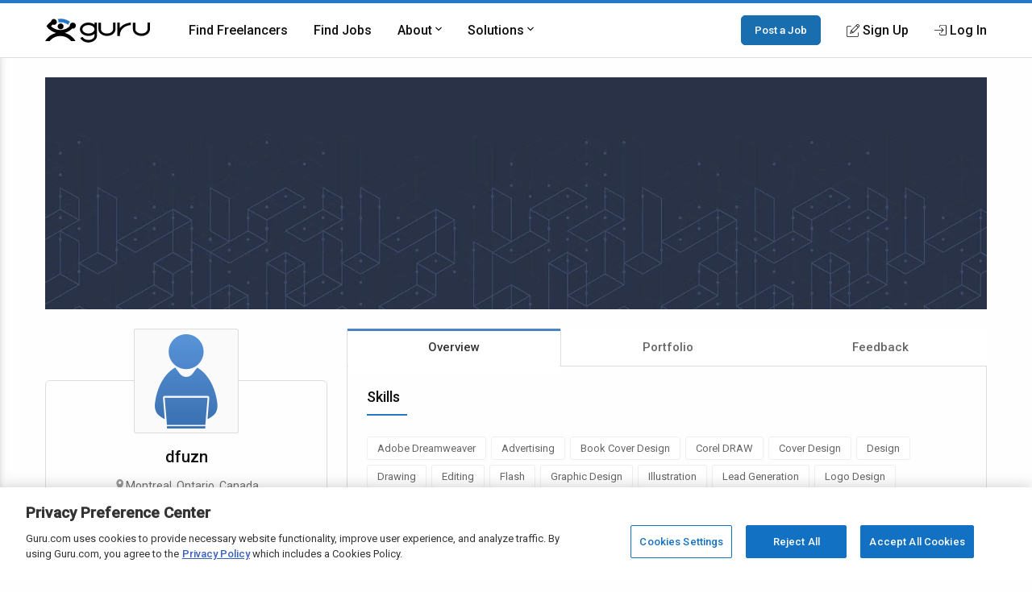

--- FILE ---
content_type: text/html; charset=utf-8
request_url: https://www.guru.com/freelancers/dfuzn
body_size: 18863
content:


<!DOCTYPE html>
<html id="ctl00_html_tag" lang="en" prefix="og: http://ogp.me/ns#">
<head><!-- OneTrust Cookies Consent Notice start for guru.com --><script src="https://cdn.cookielaw.org/consent/1cd4ff69-4e04-482d-b238-f3486c88e426/otSDKStub.js" data-document-language="true" type="text/javascript" charset="UTF-8" data-domain-script="1cd4ff69-4e04-482d-b238-f3486c88e426"></script><script type="text/javascript">function OptanonWrapper() { }</script><!-- OneTrust Cookies Consent Notice end for guru.com -->
    <script> 
        window.dataLayer = window.dataLayer || []; if (typeof gtag != 'function') { gtag = function () { window.dataLayer.push(arguments); }; }
        gtag('consent', 'default', { ad_storage: 'denied', analytics_storage: 'denied', functionality_storage: 'denied', personalization_storage: 'denied', security_storage: 'denied' });
    </script>
<script>window.dataLayer = window.dataLayer || [];
window.dataLayer.push({ 'IsLoggedIn' : 'no'});
</script><meta name="msvalidate.01" content="C5E8148C29FFCEF733AE141A0ED25879" />
  <!-- Google Tag Manager -->
   <script>(function(w,d,s,l,i){w[l]=w[l]||[];w[l].push({'gtm.start':new Date().getTime(),event:'gtm.js'});var f=d.getElementsByTagName(s)[0], j=d.createElement(s),dl=l!='dataLayer'?'&l='+l:'';j.defer=true;j.src='https://www.googletagmanager.com/gtm.js?id='+i+dl;j.addEventListener('load', function() { var _ge = new CustomEvent('gtm_loaded', { bubbles: true }); d.dispatchEvent(_ge); }); f.parentNode.insertBefore(j,f);})(window,document,'script','dataLayer','GTM-LF22');</script>
    <!-- End Google Tag Manager --><title>
	dfuzn - Canada - Freelancer on Guru
</title>
    <script>
        
            window.dataLayer = window.dataLayer || [];
            dataLayer.push({
                'pageTitle': 'ViewFreelancerProfile-Overview'
            });
        
        window.__EPHONE = "";
        
       
    </script>
    <link rel="canonical" href="https://www.guru.com/freelancers/dfuzn" />
    <meta itemprop="ratingValue" content="0.0" /><meta itemprop="bestRating" content="100" /><meta itemprop="reviewCount" content="0" />

    <!-- roboto, icomoon fonts font -->
    <link rel="preconnect" href="https://fonts.gstatic.com" crossorigin>
    <link rel="stylesheet preload prefetch" 
        as="style"
        href="https://fonts.googleapis.com/css2?family=Roboto:wght@400;500&display=swap" 
        type="text/css"/>
    
    
    <!-- google analytics -->
    <link rel="preconnect" href="https://www.google-analytics.com" crossorigin>
    <link href="https://res.cloudinary.com" rel="preconnect" crossorigin>

    <!-- Load stylesheet, critical css and preload the bundles -->
    <style>
        .showAtTwoColumn{display:none!important}hideAtTwoColumn{display:initial!important}@media screen and (min-width:60rem){.showAtTwoColumn{display:initial!important}.hideAtTwoColumn{display:none!important}}
    
        .backArrow { margin-bottom: .5rem; display: inline-flex; }
        .backArrow__wrap {display: flex; align-items: center; color: #666; font-size: 0.9rem;  }
        .backArrow__arrow { width: 8px; font-size: 1.5rem; line-height: 1; margin-right: 12px;}

        .c-heading {margin-top: 0; font-weight: 500; display: block; margin-bottom: 0.5rem; color: #111; letter-spacing: -0.8px }
        .c-heading--large { font-size: 1.35rem }
        .c-heading--small { font-size: 1.125rem; letter-spacing: normal }
        .c-heading--medium { font-size: 1.25rem }
        .favorite_btn {
            color: #666 !important;
            width: fit-content;
            margin: 0 auto !important;
            text-decoration: none !important;
            font-size: 13px;
            font-weight: 500;
        }

		.favorite_btn--mobile {
			color: #fff !important;
			font-size: 32px;
			margin: 0 12px 0 0 !important;
		}
    </style>
    
        <link rel="preload" href="https://img-guru.com/20260115.1/js/bundles/viewProfilePublic-bundle.13b58d5f40317aef.js" as="script">
        <style type='text/css'>.module_list{zoom:1}.module_list:before,.module_list:after{content:"\0020";display:block;height:0}.module_list:after{clear:both}.mobileFooter{display:-webkit-box;display:-ms-flexbox;display:flex;padding:18px;background:#3e76b8;color:#fff;font-weight:600;-webkit-box-pack:space-evenly;-ms-flex-pack:space-evenly;justify-content:space-evenly;position:fixed;width:100%;bottom:0;left:0;-webkit-box-sizing:border-box;box-sizing:border-box;z-index:20}html,body,div,span,iframe,h1,h2,p,a,img,strong,i,dl,dt,dd,ul,li,form,aside,header,nav,section{margin:0;padding:0;border:0;font-style:inherit;vertical-align:baseline}aside,header,nav,section{display:block}body{line-height:18px}ul{list-style:none}@font-face{font-family:"icomoon";src:url("/css/fonts/Icons/icomoon.eot");src:url("/css/fonts/Icons/icomoon.eot?#iefix") format("embedded-opentype"),url("/css/fonts/Icons/icomoon.woff") format("woff"),url("/css/fonts/Icons/icomoon.ttf") format("truetype"),url("/css/fonts/Icons/icomoon.svg#icomoon") format("svg");font-weight:normal;font-style:normal;font-stretch:normal;font-display:block}[data-icon]:before{font-family:"icomoon";content:attr(data-icon);speak:none;font-weight:normal;font-variant:normal;text-transform:none;line-height:1;-webkit-font-smoothing:antialiased}*,*::before,*::after{-webkit-box-sizing:border-box;box-sizing:border-box}html{font-size:16px;font-size:85%;font-family:"Roboto",Arial,sans-serif;scroll-padding-top:150px;letter-spacing:-0.2}@media screen and (min-width:550px){html{font-size:100%}}body{-webkit-box-sizing:border-box;box-sizing:border-box;background:#fffeff;line-height:1.5;color:#707070;margin:0;padding:0;min-height:100vh;scroll-behavior:smooth;text-rendering:optimizeLegibility;-webkit-font-smoothing:antialiased;overflow-y:scroll}p,ul,h1,h2{margin:0 0 1rem 0}img{border:0;max-width:100%;height:auto}p{font-size:1rem;line-height:1.44444444;color:inherit}a{color:#2777c6;text-decoration:none}a::visited{color:#2777c6}strong{font-weight:500}h1,h2{font-weight:500;line-height:1.4444}ul[class]{padding:0;list-style:none}input,button{font:inherit}.o-container{max-width:1200px;margin:0 auto;padding:0 0.9rem;-webkit-box-sizing:border-box;box-sizing:border-box}@media screen and (min-width:550px){.o-container{padding:0 1rem}}.o-button{display:inline-block;background:#005ea6;border:1px solid #005ea6;opacity:0.9;border-radius:5px;color:#fff;padding:1rem 1.5rem;text-align:center;text-decoration:none;vertical-align:middle;line-height:1.4;font-size:1rem;font-weight:500;white-space:nowrap;-webkit-appearance:none;-moz-appearance:none;appearance:none}.o-button--small{padding:0.5rem 1rem;font-size:0.85rem}.c-header{-webkit-box-shadow:0 1px 0 rgba(255,255,255,0.2);box-shadow:0 1px 0 rgba(255,255,255,0.2);width:100%;z-index:100;position:relative}.c-header__link{display:block;color:#111;font-weight:500}.c-header__row{display:-webkit-box;display:-ms-flexbox;display:flex;-webkit-box-orient:horizontal;-webkit-box-direction:normal;-ms-flex-direction:row;flex-direction:row;-ms-flex-wrap:nowrap;flex-wrap:nowrap;-webkit-box-pack:justify;-ms-flex-pack:justify;justify-content:space-between;-webkit-box-align:center;-ms-flex-align:center;align-items:center;-ms-flex-line-pack:stretch;align-content:stretch;height:48px}.c-header__row__menu{display:-webkit-box;display:-ms-flexbox;display:flex;-webkit-box-pack:start;-ms-flex-pack:start;justify-content:flex-start;-webkit-box-flex:1;-ms-flex:1 1 0%;flex:1 1 0%}.c-header__row__logo{-webkit-box-flex:0;-ms-flex:0 1 auto;flex:0 1 auto}.c-header__row__account{display:-webkit-box;display:-ms-flexbox;display:flex;-webkit-box-align:center;-ms-flex-align:center;align-items:center;-webkit-box-pack:end;-ms-flex-pack:end;justify-content:flex-end;-webkit-box-flex:1;-ms-flex:1 1 0%;flex:1 1 0%;margin:0;padding:0;list-style:none}.c-header__row__navigation{display:none}.c-header__navigationItem{display:none}.c-header__logo{width:100px}.c-header__menu{background:none;border:none;padding:0}.c-header__menu svg{fill:#999;height:30px;width:30px}.c-header__icon{display:-webkit-box;display:-ms-flexbox;display:flex;-webkit-box-align:center;-ms-flex-align:center;align-items:center}.c-header__icon__ico{margin-right:4px}.c-header--solid{background:#fff;border-bottom:1px solid #ddd;border-top:4px solid #2777c6}@media screen and (min-width:56.875rem){.c-header__row{height:67px}.c-header__row__menu{display:none}.c-header__row__navigation{display:-webkit-box;display:-ms-flexbox;display:flex;margin:0;margin-left:1rem;margin-right:auto;padding:0}.c-header__navigationItem{font-size:14px;font-size:.875rem;display:-webkit-box;display:-ms-flexbox;display:flex;padding:1.25rem 0;margin-left:1.125rem;-webkit-box-align:stretch;-ms-flex-align:stretch;align-items:stretch}.c-header__logo{width:130px}.c-header__dropdown{position:relative}.c-header__dropdown__trigger{position:relative}.c-header__dropdown__menu{background:#fff;border-radius:2px;margin:0;-webkit-box-shadow:0 0 1rem rgba(0,0,0,0.1);box-shadow:0 0 1rem rgba(0,0,0,0.1);list-style:none;position:absolute;top:100%;white-space:nowrap;border:1px solid #e9e9e9;display:none;width:200px}.c-header__dropdown__menu__link{padding:0.5rem 1rem;color:#111;display:block}}@media screen and (min-width:68rem){.c-header__navigationItem{margin-left:2rem;font-size:16px;font-size:1rem}}.c-sideNav{position:fixed;left:0;top:0;width:100%;height:100%;overflow:hidden;z-index:90}.c-sideNav__shadow{display:block;position:absolute;left:0;top:0;width:100%;height:100%;background:rgba(0,0,0,0.5);opacity:0;will-change:opacity}.c-sideNav__container{display:-webkit-box;display:-ms-flexbox;display:flex;position:relative;background:#f7f7f7;width:80%;max-width:400px;border-right:3px solid #2777c6;height:100%;-webkit-box-shadow:2px 0 12px rgba(0,0,0,0.6);box-shadow:2px 0 12px rgba(0,0,0,0.6);-webkit-transform:translateX(-102%);transform:translateX(-102%);overflow-y:auto;-webkit-box-orient:vertical;-webkit-box-direction:normal;-ms-flex-direction:column;flex-direction:column;will-change:transform;padding-top:60px}.c-sideNav__content a{color:#111;display:block;height:48px;line-height:48px;padding:0 1em;font-weight:500}.c-sideNav hr{border:0;border-top:1px solid #e9e9e9;height:1px}.c-footer__section__toggle{display:none}.c-heading{margin-top:0;font-weight:500;display:block;margin-bottom:0.5rem;color:#111;letter-spacing:-0.8px}.c-heading--small{font-size:1.125rem;letter-spacing:normal}@media screen and (min-width:550px){.c-heading--small{font-size:1.25rem}}.c-section__title{display:block;text-align:center;margin:0;margin-bottom:4rem;position:relative;line-height:1.5;font-size:1.8rem;font-weight:500;color:#111}.c-section__title:after{content:"";position:absolute;left:0;right:0;bottom:-10px;width:50px;border-bottom:2px solid #2777c6;margin:0 auto}.c-section__title--left{text-align:left!important;display:inline-block}.c-section__title--left:after{left:0;right:auto;width:50px}.c-section__title--verysmall{font-size:1.125rem;margin-bottom:2.25rem}@media screen and (min-width:550px){.c-section__title{font-size:2.2rem}.c-section__title--verysmall{font-size:1.125rem}}.module_list{zoom:1}.module_list:before,.module_list:after{content:"\0020";display:block;height:0}.module_list:after{clear:both}.center{text-align:center}.pipeDivider{color:#666;padding:0 8px}.rhythmMargin{margin-bottom:18px!important}.rhythmMargin2{margin-bottom:36px!important}.blue-color{color:#4c83c3!important}.lightGrey{color:#999!important}.largestText{font-size:18px!important}.flex{display:-webkit-box!important;display:-ms-flexbox!important;display:flex!important}.flex-center{-webkit-box-align:center;-ms-flex-align:center;align-items:center}.flex-start{-webkit-box-align:start;-ms-flex-align:start;align-items:flex-start}.justify-center{-webkit-box-pack:center;-ms-flex-pack:center;justify-content:center}.module_badge{border-radius:2px;background-clip:padding-box;display:inline;display:inline-block;font-size:11px;background-clip:padding-box;background-color:#fff;border:solid 1px #ccc;color:#666;font-size:10px;margin:0;padding:0 6px;line-height:18px;font-style:normal;font-family:"Open Sans",sans-serif!important;vertical-align:middle}.module_badge.badge_blueOutline{background-color:#fff;border:solid 1px #4c83c3;color:#3e76b8}.module_badge.badge_large{font-size:13px;padding:3px 6px}.module_badge.badge--rounded{border-radius:10rem}.module_list{zoom:1}.module_list:before,.module_list:after{content:"\0020";display:block;height:0}.module_list:after{clear:both}.module_btn{position:relative;background-image:none;border:1px solid transparent;border-radius:1px;-webkit-box-sizing:border-box;box-sizing:border-box;display:inline-block;font-size:13px;font-weight:400;font-family:"Open Sans",sans-serif;line-height:1.42857143;padding:6px 12px;margin:0 6px 0 0;text-align:center;vertical-align:middle;white-space:nowrap;-moz-appearance:button}.module_btn [data-icon]:before{line-height:1.42857143}.module_btn.small_btn{font-size:11px;padding:4px}.module_btn.large_btn{font-size:16px;padding:12px 24px}.module_btn.primary_btn{font-weight:600;color:#fff;background-color:#3e76b8;border-color:#3a6fac}.module_btn.ghost_btn{color:#ddd;background:none;border:none;text-shadow:none}.module_btn.white_btn{color:#666;background:#fff;border-color:#ddd}.module_btn.white_btn--blue{color:#4c83c3}.module_btn.outline_btn{border-radius:3px}.module_btn.outline_btn--green{background:transparent;border:1px solid #25d366;color:#25d366;font-weight:600}.module_btn.lonely_btn{margin:0}.module_btn--noMargin{margin:0}.link_btn{background-color:transparent;border:0;padding:0;margin:0;color:#3e76b8;text-align:left}.dropdown-menu{position:absolute;top:100%;left:0;z-index:1000;display:none;float:left;min-width:140px;padding:4px 0;margin:1px 0 0;list-style:none;background-color:#ffffff;border:1px solid #ccc;border:1px solid rgba(0,0,0,0.2);*border-right-width:2px;*border-bottom-width:2px;border-radius:2px;-webkit-box-shadow:0 5px 10px rgba(0,0,0,0.2);box-shadow:0 5px 10px rgba(0,0,0,0.2);background-clip:padding-box}.resp-dropdown{background-color:#ffffff;background:rgba(0,0,0,0.2);border-radius:2px;-webkit-box-shadow:0 5px 10px rgba(0,0,0,0.2);box-shadow:0 5px 10px rgba(0,0,0,0.2);-webkit-box-sizing:border-box;box-sizing:border-box;bottom:0;bottom:env(safe-area-inset-bottom);display:none;text-align:left;list-style:none;margin:0;height:100%;padding:24px;min-width:200px;position:fixed;top:0px;left:0px;right:0px;width:auto;z-index:1000}@media screen and (min-width:550px){.resp-dropdown{border:1px solid #999;position:absolute;height:auto;top:100%;bottom:auto;padding:0}}.module_list>li{display:block;border-bottom:1px solid #eaeaea}.module_list.verycozy>li{padding:36px 0}.module_list.topPadding0>li:first-child{padding-top:0}.skillsList{font-size:14px}@media screen and (min-width:550px){.skillsList{font-size:16px}}.skillsList__skill{font-size:13px;font-size:.8125em;display:inline-block;color:#666;border:1px solid #eee;border-radius:3px;background:#fff;padding:4px 12px;margin:0 6px 6px 0}.earnings{display:-webkit-inline-box;display:-ms-inline-flexbox;display:inline-flex;-webkit-box-align:center;-ms-flex-align:center;align-items:center}.earnings__icon{font-style:normal;line-height:1;color:#333;margin-left:1px}.earnings__amount{margin-left:4px;margin-right:4px;color:#333}.serviceListing{font-size:14px}@media screen and (min-width:550px){.serviceListing{font-size:16px}}.serviceListing__cover{display:none}.serviceListing__title{font-size:16px;font-size:1em;margin-bottom:6px;font-weight:500}.serviceListing__rates{font-size:16px;font-size:1em;color:#666;font-weight:500;margin-bottom:12px}.serviceListing__drBadge{padding:6px 0}.serviceListing__desc{font-size:0.9em;line-height:1.6;margin-bottom:12px;color:#333;word-break:break-word;white-space:break-spaces}@media screen and (min-width:550px){.serviceListing__rates{font-size:14px;font-size:.875em}}@media screen and (min-width:550px){.serviceListing{display:-webkit-box;display:-ms-flexbox;display:flex;-webkit-box-align:start;-ms-flex-align:start;align-items:flex-start}.serviceListing__cover{display:block;-webkit-box-flex:0;-ms-flex:0 0 25%;flex:0 0 25%;margin-right:1em;position:relative}.serviceListing__cover__wrap{display:block;position:relative;padding-bottom:66.66%}.serviceListing__cover__image{border-radius:3px;display:block;position:absolute;top:0;left:0;right:0;background-size:contain;bottom:0;background-repeat:no-repeat}.serviceListing__cover:after{content:"";position:absolute;border:1px solid rgba(0,0,0,0.25);border-radius:3px;top:0;bottom:0;left:0;right:0}.serviceListing__details{-webkit-box-flex:1;-ms-flex:auto;flex:auto}}@media screen and (min-width:800px){.serviceListing__title{display:inline-block;line-height:18px;vertical-align:text-top;margin-right:12px}.serviceListing__rates{display:inline-block;margin-bottom:0;vertical-align:text-top}}*,*::before,*::after{-webkit-box-sizing:border-box;box-sizing:border-box}img{border:0;max-width:100%;height:auto}body{-webkit-box-sizing:border-box;box-sizing:border-box;background:#fffeff;line-height:1.5;color:#707070;margin:0;padding:0;min-height:100vh;scroll-behavior:smooth;text-rendering:optimizeLegibility;-webkit-font-smoothing:antialiased;overflow-y:scroll}.profile{-webkit-box-sizing:border-box;box-sizing:border-box;margin-bottom:84px;max-width:1200px;margin:0 auto;display:-ms-grid;display:grid;grid-column-gap:8px;grid-row-gap:24px;grid-template-areas:"masthead masthead masthead" ". details ." ". content .";-ms-grid-columns:6px minmax(0,1fr) 6px;grid-template-columns:6px minmax(0,1fr) 6px;margin-bottom:64px}.profile *{-webkit-box-sizing:border-box;box-sizing:border-box}.profile__masthead{display:none;-ms-grid-row:1;-ms-grid-column:1;-ms-grid-column-span:3;grid-area:masthead;background-color:#fafafa}.profile__details{-ms-grid-row:2;-ms-grid-column:2;grid-area:details}.profile__content{-ms-grid-row:3;-ms-grid-column:2;grid-area:content}.profile__content .servicesHeader{display:-webkit-box;display:-ms-flexbox;display:flex;-webkit-box-pack:justify;-ms-flex-pack:justify;justify-content:space-between;-webkit-box-align:start;-ms-flex-align:start;align-items:flex-start}.profile__content .servicesHeader__title{display:inline-block}@media screen and (max-width:31rem){.profile__content .servicesHeader{-webkit-box-orient:vertical;-webkit-box-direction:normal;-ms-flex-direction:column;flex-direction:column}}@media screen and (min-width:40rem){.profile__masthead{display:block;height:288px;overflow:hidden}.profile__masthead img{width:100%;height:100%;-o-object-fit:cover;object-fit:cover}}@media screen and (min-width:60rem){.profile{grid-template-areas:"masthead masthead " "details content ";-ms-grid-rows:auto;grid-template-rows:auto;grid-row-gap:24px;grid-column-gap:24px;-ms-grid-columns:minmax(300px,30%) minmax(0,1fr);grid-template-columns:minmax(300px,30%) minmax(0,1fr);padding:0 1rem}.profile__masthead{margin-top:24px}}.p-box{display:-webkit-box;display:-ms-flexbox;display:flex;-webkit-box-orient:vertical;-webkit-box-direction:normal;-ms-flex-direction:column;flex-direction:column;border-radius:6px;border:1px solid #ddd;position:relative}.p-box__item{padding:1rem;border-top:1px solid #ddd}.p-box__item:first-child{border-top:0}.p-box__item--hidden{display:none}.p-box__toggle{display:-webkit-box;display:-ms-flexbox;display:flex;-webkit-box-pack:center;-ms-flex-pack:center;justify-content:center;position:absolute;bottom:0;left:0;right:0;z-index:1;bottom:-16px}.p-box__toggle__button{border:1px solid #ddd;border-radius:100%;height:30px;width:30px;text-align:center;line-height:1;background:#fff;padding:0;color:#999;outline:none}.p-box--topBorderRadius0{border-top-right-radius:0;border-top-left-radius:0}@media screen and (min-width:60rem){.p-box__item{padding:1.5rem;border-top:1px solid #ddd}.p-box__item--hidden{display:block}.p-box__toggle{display:none}}.p-tabs{display:-webkit-box;display:-ms-flexbox;display:flex;-ms-flex-wrap:nowrap;flex-wrap:nowrap;background:#fff;-webkit-box-pack:justify;-ms-flex-pack:justify;justify-content:space-between}.p-tabs__tab{-webkit-box-flex:1;-ms-flex:1;flex:1;text-align:center;padding:12px 12px;background:#fff;color:#666;font-size:15px;font-weight:500}.p-tabs__tab--active{-webkit-box-shadow:0 3px #4c83c3 inset;box-shadow:0 3px #4c83c3 inset;color:#333;background:#fff;border-left:1px solid #ddd;border-right:1px solid #ddd;position:relative}.p-tabs__tab--active:after{content:"";position:absolute;bottom:-8px;left:1px;right:1px;height:12px;width:auto;background:#fff;z-index:1}.p-identity{display:-webkit-box;display:-ms-flexbox;display:flex;-webkit-box-orient:vertical;-webkit-box-direction:normal;-ms-flex-direction:column;flex-direction:column}@media screen and (min-width:60rem){.p-identity{margin-top:64px}}.profile-avatar{display:-ms-grid;display:grid;-ms-grid-columns:calc(64px) calc(100% - 1rem - 64px);grid-template-columns:calc(64px) calc(100% - 1rem - 64px);grid-gap:1rem}.profile-avatar__imageWrap{height:auto;width:auto}.profile-avatar__imageWrap__image{border-radius:2px;display:block;-webkit-box-shadow:0 0 0 1px #ddd;box-shadow:0 0 0 1px #ddd;margin-top:6px}.profile-avatar__info__name,.profile-avatar__info__location{margin-bottom:4px}.profile-avatar__info__earnings{margin-bottom:0;display:-webkit-box;display:-ms-flexbox;display:flex;-webkit-box-align:center;-ms-flex-align:center;align-items:center}.profile-avatar__info__location,.profile-avatar__info__earnings{font-size:14px;font-size:.875rem}.profile-avatar__videobtn{border-radius:0.5rem;background:#fff;border:1px solid #ddd;position:absolute;top:0.5rem;right:0.5rem;font-size:1.25rem;color:#2777c6;padding:0.5rem;line-height:1}@media screen and (min-width:60rem){.profile-avatar{-ms-grid-columns:auto;grid-template-columns:auto;-ms-grid-rows:auto;grid-template-rows:auto;-webkit-box-align:center;-ms-flex-align:center;align-items:center;justify-items:center;place-items:center;text-align:center;margin-top:calc((128px / -2) - (1.5rem));margin-bottom:1.5rem}.profile-avatar__imageWrap{height:128px;background:#fafafa;width:128px}.profile-avatar__imageWrap__image{height:auto;width:auto;margin-top:0}.profile-avatar__info__location{margin-bottom:6px}.profile-avatar__info__name{margin-bottom:12px}.profile-avatar__info__earnings{-webkit-box-pack:center;-ms-flex-pack:center;justify-content:center}}.profile-actions{display:none}@media screen and (min-width:60rem){.profile-actions{display:-webkit-box;display:-ms-flexbox;display:flex;-webkit-box-orient:vertical;-webkit-box-direction:normal;-ms-flex-direction:column;flex-direction:column;gap:12px;background:none;border-top:0;padding:0;-webkit-box-shadow:none;box-shadow:none}.profile-actions>*{-webkit-box-flex:1;-ms-flex:1 0 auto;flex:1 0 auto}}.profile-attd{display:-webkit-box;display:-ms-flexbox;display:flex;-ms-flex-wrap:wrap;flex-wrap:wrap;font-size:0.9rem}.profile-attd__def{width:66%;color:#666;margin-bottom:1rem}.profile-attd__data{margin-left:auto;width:33%;font-weight:500;color:#333;margin-bottom:1rem;text-align:right}.p-identityFixed{display:none}@media screen and (min-width:60rem){.p-identityFixed{display:block;position:fixed;top:0;left:0;right:0;z-index:100;background-color:#fff;-webkit-box-shadow:0 1px 2px rgba(0,0,0,0.5);box-shadow:0 1px 2px rgba(0,0,0,0.5);-webkit-transform:translateY(-110%);transform:translateY(-110%);will-change:transform;padding:18px 0}}@media screen and (min-width:60rem){.mobileFooter{display:none}}html{scroll-padding-top:calc(80px + 24px + 24px)}.dedicatedResourceHeader{-ms-flex-wrap:wrap;flex-wrap:wrap}.dedicatedResourceHeader .badge--icon{background:#2777c6;padding:6px;border-radius:50%;color:white;margin:-4px 0px -4px -7px;display:inline-block;line-height:13px}.dedicatedResourceHeader .badge--text{font-size:13px}@media screen and (min-width:550px){.dedicatedResourceHeader{display:inline-block}}.u-margin-bottom--xlarge{margin-bottom:2rem!important}.u-sr-only{position:absolute;width:1px;height:1px;margin:-1px;padding:0;overflow:hidden;clip:rect(0,0,0,0);border:0}.u-svg-ico{display:inline-block;fill:currentColor;vertical-align:middle}body{font-size:16px!important}</style>
        <link rel="preload" href="https://img-guru.com/20260115.1/css/newguru/pages/Profile/ProfilePublic.d77db1341e47ed84.css" as="style" onload="this.onload=null;this.rel='stylesheet'">
    
    <noscript>
        <link rel="stylesheet" href="https://img-guru.com/20260115.1/css/newguru/pages/Profile/ProfilePublic.d77db1341e47ed84.css">
    </noscript>
    <script>
        /*! loadCSS. [c]2017 Filament Group, Inc. MIT License */
        !function (t) { "use strict"; t.loadCSS || (t.loadCSS = function () { }); var e = loadCSS.relpreload = {}; if (e.support = function () { var e; try { e = t.document.createElement("link").relList.supports("preload") } catch (t) { e = !1 } return function () { return e } }(), e.bindMediaToggle = function (t) { var e = t.media || "all"; function a() { t.addEventListener ? t.removeEventListener("load", a) : t.attachEvent && t.detachEvent("onload", a), t.setAttribute("onload", null), t.media = e } t.addEventListener ? t.addEventListener("load", a) : t.attachEvent && t.attachEvent("onload", a), setTimeout(function () { t.rel = "stylesheet", t.media = "only x" }), setTimeout(a, 3e3) }, e.poly = function () { if (!e.support()) for (var a = t.document.getElementsByTagName("link"), n = 0; n < a.length; n++) { var o = a[n]; "preload" !== o.rel || "style" !== o.getAttribute("as") || o.getAttribute("data-loadcss") || (o.setAttribute("data-loadcss", !0), e.bindMediaToggle(o)) } }, !e.support()) { e.poly(); var a = t.setInterval(e.poly, 500); t.addEventListener ? t.addEventListener("load", function () { e.poly(), t.clearInterval(a) }) : t.attachEvent && t.attachEvent("onload", function () { e.poly(), t.clearInterval(a) }) } "undefined" != typeof exports ? exports.loadCSS = loadCSS : t.loadCSS = loadCSS }("undefined" != typeof global ? global : this);
    </script>
    <!-- END -->
    
        <script type="application/ld+json"> 
            {"@context": "https://schema.org", 
            "@type": "ProfilePage",
            "dateCreated": "10/26/2008 2:46:48 PM",  
            "dateModified": "10/18/2019 1:57:38 AM",  
            "mainEntity": {  
                "@type": "Person",  
                "name":  "dfuzn" ,  
                "identifier": "868996",  
                "description":  "Review the skills and services offered by dfuzn on Guru." , 
                "image": "https://res.cloudinary.com/gurucom/image/upload/f_auto,q_auto,dpr_2/static/ScreenIcon/def_fl_128.png"  
            }
            
                ,"aggregateRating": { 
                    "@type": "Organization", 
                    "name": "dfuzn", 
                    "ratingValue": 0.0, 
                    "bestRating": 100, 
                    "ratingCount": 3
                }
            
        }  </script>
      <meta id="ctl00_description" name="description" content="dfuzn - Find and hire freelancers on Guru" /><meta charset="utf-8" /><meta http-equiv="X-UA-Compatible" content="IE=edge" /><meta id="ctl00_ltrMasterRobots" name="robots" content="noodp, nodir, noindex, nofollow, max-snippet:-1, max-image-preview:large, max-video-preview:-1" /><meta name="viewport" content="width=device-width, initial-scale=1.0, viewport-fit=cover" /><link rel="manifest" href="/manifest.json" /><link rel="apple-touch-icon" sizes="180x180" href="/apple-touch-icon.png" /><link rel="icon" type="image/png" href="/favicon-32x32.png" sizes="32x32" /><link rel="icon" type="image/png" href="/favicon-16x16.png" sizes="16x16" /><link rel="mask-icon" href="/safari-pinned-tab.svg" color="#4c83c3" /><link rel="shortcut icon" href="/favicon.ico" /><meta name="msapplication-config" content="/browserconfig.xml" /><meta name="theme-color" content="#ffffff" /><meta property="og:title" content="dfuzn - Canada" /><meta property="og:description" content="dfuzn - Find and hire freelancers on Guru" /><meta property="og:image" content="https://res.cloudinary.com/gurucom/image/upload/f_auto,q_auto,dpr_2/static/ScreenIcon/def_fl_180.png" /><meta property="og:image:width" content="180" /><meta property="og:image:height" content="180" /><meta property="og:image" content="https://res.cloudinary.com/gurucom/image/upload/f_auto,q_auto,dpr_2/static/ScreenIcon/def_fl_200.png" /><meta property="og:image:width" content="200" /><meta property="og:image:height" content="200" /><meta property="og:type" content="website" /><meta property="og:url" content="https://www.guru.com/freelancers/dfuzn" /><meta property="og:site_name" content="Guru" /><meta property="twitter:card" content="summary" /><meta property="twitter:description" content="dfuzn - Find and hire freelancers on Guru" /><meta property="twitter:title" content="dfuzn - Canada" /><meta property="twitter:image" content="https://res.cloudinary.com/gurucom/image/upload/f_auto,q_auto,dpr_2/static/ScreenIcon/def_fl_200.png" /><meta property="twitter:url" content="https://www.guru.com/freelancers/dfuzn" /></head>
<body class="responsive resp">
    <!-- Google Tag Manager (noscript) -->
    <noscript><iframe src="https://www.googletagmanager.com/ns.html?id=GTM-LF22"
    height="0" width="0" style="display:none;visibility:hidden"></iframe></noscript>
    <!-- End Google Tag Manager (noscript) -->
 



<header role="banner">
    <nav class="c-header c-header--solid"
        id="navigation" role="navigation" aria-label="Primary Navigation" data-stickyafter="false" > 
        <div class="o-container">
            <div class="c-header__row">
                
                <div  class="c-header__row__menu">
                    <button id="nav_menu_btn" aria-label="Menu" class="c-header__menu">
                        <svg preserveAspectRatio="xMidYMid meet" focusable="false" alt="Menu" viewBox="0 0 24 24">
                             <path d="M3 18h18v-2H3v2zm0-5h18v-2H3v2zm0-7v2h18V6H3z"></path>
                        </svg>
                    </button>
                </div>
                
                
                <div class="c-header__row__logo logo-center">
                    <a id="topnav-gurulogo" href="/index.aspx?Ref=login.aspx" aria-label="Guru" title="Guru" style="display:flex">
                        <svg class="c-header__logo" role="img" aria-label="Guru Home" alt="Guru" viewBox="0 0 250.7 56.8" height="30" width="130" enable-background="new 0 0 250.7 56.8" xml:space="preserve" xmlns="http://www.w3.org/2000/svg" xmlns:xlink="http://www.w3.org/1999/xlink">
                            <g>
                                <title id="logo-title">Guru</title>
                                <path d="M162.4 9.2v16.1c0 5.5-6.6 10.1-14.5 10.1 -7.9 0-14.5-4.6-14.5-10.1V9.4h-5.9v15.8c0 8.8 9.2 16 20.4 16 11.3 0 20.4-7.2 20.4-16V9.2H162.4z"></path>
                                <path d="M244.8 9.2v16.1c0 5.5-6.6 10.1-14.5 10.1 -7.9 0-14.5-4.6-14.5-10.1V9.4h-5.9v15.8c0 8.8 9.2 16 20.4 16 11.3 0 20.4-7.2 20.4-16V9.2H244.8z"></path>
                                <path d="M178.6 41.3h-5.9V9.2h5.9v13c9.2-12 26-13 26.2-13l0.3 5.9C204 15.2 178.6 16.7 178.6 41.3z"></path>
                                <path d="M118 9.2v4.8c-3.7-2.9-8.8-4.8-14.5-4.8 -11.3 0-20.4 7.2-20.4 16 0 8.8 9.2 16 20.4 16 5.7 0 10.8-1.8 14.5-4.8v4.3c0 5.5-6.6 10.1-14.5 10.1 -6.3 0-11.8-3-13.7-7l-5.7 1.8c2.6 6.5 10.4 11.2 19.4 11.2 11 0 20-6.9 20.4-15.5h0V9.2H118zM103.5 35.3c-7.9 0-14.5-4.6-14.5-10.1 0-5.5 6.6-10.1 14.5-10.1 7.9 0 14.5 4.6 14.5 10.1C118 30.7 111.4 35.3 103.5 35.3z"></path>
                                <path d="M46.6 33.9c2.8 0.7 5.5 1.6 8.1 2.9 2.6 1.2 4.9 2.7 7.1 4.4 2.2 1.7 4.2 3.6 6.1 5.7 1.9 2.1 3.5 4.3 4.9 6.8H62.3c-1.6-1.9-3.3-3.6-5.2-5.1 -1.9-1.5-4-2.8-6.2-3.9 -2.2-1.1-4.5-1.9-6.9-2.5 -2.4-0.6-4.9-0.9-7.6-0.9 -2.7 0-5.2 0.3-7.7 0.9 -2.5 0.6-4.8 1.4-6.9 2.5 -2.2 1.1-4.2 2.4-6.1 3.9 -1.9 1.5-3.7 3.2-5.2 5.1H0c1.4-2.5 3-4.7 4.9-6.9 1.9-2.1 3.9-4 6.2-5.7 2.3-1.7 4.7-3.1 7.2-4.3 2.6-1.2 5.3-2.2 8.1-2.9 -2.5-0.6-4.8-1.4-6.9-2.4 -2.2-1-4.2-2.2-6.2-3.6 -2-1.4-3.8-2.9-5.5-4.6 -1.7-1.7-3.2-3.6-4.6-5.5 0.7-1.1 1.4-2.1 2.3-3.1 0.8-1 1.7-1.9 2.6-2.8S9.9 10 11 9.2c1-0.8 2-1.6 3-2.3 0.1-0.9 0.3-1.7 0.7-2.4 0.4-0.7 0.9-1.4 1.5-2 0.6-0.6 1.3-1.1 2.1-1.4 0.8-0.3 1.6-0.5 2.5-0.5 1 0 1.9 0.2 2.7 0.6 0.8 0.4 1.6 0.9 2.2 1.5 0.6 0.6 1.2 1.4 1.5 2.2C27.8 5.8 28 6.7 28 7.7c0 1-0.2 1.9-0.6 2.7 -0.4 0.8-0.9 1.6-1.5 2.2 -0.6 0.6-1.4 1.1-2.2 1.5 -0.8 0.3-1.7 0.5-2.7 0.5 -0.2 0-0.4 0-0.7 0 -0.2 0-0.5 0-0.7-0.1 -0.2 0-0.4-0.1-0.7-0.2 -0.2-0.1-0.5-0.2-0.7-0.3 -0.4 0.3-0.8 0.6-1.1 0.9 -0.3 0.3-0.7 0.6-1.1 0.9 -0.4 0.3-0.8 0.6-1.1 0.9 -0.3 0.3-0.7 0.6-1 1 1.5 1.4 3 2.7 4.7 3.8 1.7 1.2 3.5 2.2 5.4 2.9 1.9 0.8 3.9 1.4 6 1.8 2.1 0.4 4.3 0.7 6.4 0.7 2.2 0 4.3-0.2 6.4-0.7 2.1-0.4 4.1-1.1 6-1.8 1.9-0.8 3.7-1.8 5.4-2.9 1.7-1.2 3.2-2.5 4.7-3.8h0.1c0-0.1 0-0.2 0-0.3 0-0.1 0-0.2 0-0.3 0-0.1 0-0.2 0-0.3 0-0.1 0-0.2 0-0.3 0-1 0.2-1.9 0.5-2.8 0.3-0.9 0.9-1.7 1.5-2.4 0.7-0.7 1.5-1.2 2.4-1.5 0.9-0.3 1.8-0.5 2.8-0.5 1 0 1.9 0.2 2.8 0.5 0.9 0.3 1.6 0.9 2.3 1.5 0.6 0.7 1.2 1.5 1.5 2.4 0.4 0.9 0.6 1.8 0.6 2.8 0 1-0.2 1.9-0.6 2.8 -0.4 0.9-0.9 1.6-1.5 2.3 -0.6 0.6-1.4 1.2-2.3 1.5 -0.9 0.4-1.8 0.6-2.8 0.6 -0.2 0-0.3 0-0.4 0 -0.1 0-0.2 0-0.4 0 -0.1 0-0.3 0-0.4-0.1 -0.1 0-0.2-0.1-0.4-0.1 -1.2 1.2-2.5 2.3-3.9 3.4 -1.4 1.1-2.9 2.1-4.4 2.9 -1.5 0.9-3.1 1.7-4.8 2.4C50.1 33 48.3 33.5 46.6 33.9z"></path>
                                <path fill="currentColor" id="arch" d="M32 8.7c0-0.1 0-0.2 0-0.3 0-0.1 0-0.2 0-0.3 0-0.1 0-0.2 0-0.3s0-0.2 0-0.3c0-0.6-0.1-1.2-0.1-1.8 -0.1-0.6-0.2-1.3-0.4-1.8 -0.2-0.6-0.5-1.2-0.8-1.7 -0.3-0.5-0.7-1.1-1-1.5 0.5-0.1 1-0.2 1.6-0.2 0.6 0 1.2-0.1 1.8-0.1 0.6 0 1.2-0.1 1.8-0.1C35.4 0 36 0 36.5 0c2.2 0 4.3 0.2 6.4 0.5 2.1 0.3 4.1 0.8 6.1 1.5 2 0.6 3.9 1.4 5.7 2.4 1.8 0.9 3.6 2 5.2 3.2 -0.6 0.4-1.1 0.9-1.6 1.4 -0.5 0.5-0.9 1.1-1.3 1.7 -0.3 0.6-0.7 1.2-1 1.9 -0.3 0.7-0.5 1.4-0.6 2.1 -1.3-1-2.7-1.9-4.2-2.7 -1.5-0.8-3.1-1.4-4.6-2 -1.6-0.5-3.2-0.9-4.9-1.2 -1.7-0.2-3.5-0.4-5.2-0.4 -0.4 0-0.8 0-1.2 0 -0.4 0-0.8 0-1.2 0 -0.4 0-0.8 0-1.1 0.1C32.7 8.5 32.4 8.6 32 8.7z"></path>
                                <path d="M29.9 18.3c0-1 0.2-1.9 0.6-2.7 0.4-0.8 0.9-1.6 1.5-2.2 0.6-0.6 1.4-1.2 2.2-1.5 0.8-0.4 1.7-0.6 2.7-0.6 1 0 1.9 0.2 2.8 0.6 0.9 0.4 1.6 0.9 2.3 1.5 0.6 0.6 1.1 1.4 1.5 2.2 0.3 0.8 0.5 1.7 0.5 2.7 0 1-0.2 1.9-0.5 2.7 -0.3 0.8-0.8 1.6-1.5 2.2 -0.6 0.6-1.4 1.2-2.3 1.5 -0.9 0.4-1.8 0.6-2.8 0.6 -1 0-1.9-0.2-2.7-0.6 -0.8-0.4-1.6-0.9-2.2-1.5 -0.6-0.6-1.2-1.4-1.5-2.2C30.1 20.2 29.9 19.3 29.9 18.3z"></path>
                            </g>      
                        </svg>
                    </a>
                    <span class="u-sr-only">Guru</span>
                </div>
                
                
                <div class="c-header__row__navigation">
                    <a class="c-header__navigationItem c-header__link" href="/d/freelancers/" title="Find a Freelancer" id="topnav-find-a-guru">
                        Find Freelancers
                    </a>

                    <a class="c-header__navigationItem c-header__link" href="/d/jobs/" title="Find a Job" id="topnav-find-a-job">
                       Find Jobs
                    </a>
                    
                    <div class="c-header__navigationItem c-header__dropdown">
                        <span class="c-header__link c-header__dropdown__trigger">
                            About  
                            <svg height="8" width="8" style="margin-top:-4px;" viewBox="0 0 32 32" class="u-svg-ico">
                                <path d="M28.8 6.2L16 19 3.2 6.2 0 9.4l16 16.4L32 9.4z"></path>
                            </svg>
                        </span>
                        <div class="c-header__dropdown__menu">
                            <a href="/about/" class="c-header__link c-header__dropdown__menu__link" title="About Guru" id="topnav-about"> About Guru </a>
                            <a href="/how-it-works/" class="c-header__link c-header__dropdown__menu__link" title="How Guru Works" id="topnav-how-it-works"> How Guru Works </a>
                            <a href="/why-guru/" class="c-header__link c-header__dropdown__menu__link" title="Why Guru" id="topnav-whyguru"> Why Guru </a>
                            <a href="/pricing-employer/" class="c-header__link c-header__dropdown__menu__link" title="Pricing" id="topnav-pricing"> Pricing </a>
                            <a href="/blog/" class="c-header__link c-header__dropdown__menu__link" title="Blog" id="topnav-blog"> Blog </a>

                        </div>
                    </div>

                    <div class="c-header__navigationItem c-header__dropdown">
                        <span class="c-header__link c-header__dropdown__trigger">
                            Solutions  
                            <svg height="8" width="8" style="margin-top:-4px;" viewBox="0 0 32 32" class="u-svg-ico">
                                <path d="M28.8 6.2L16 19 3.2 6.2 0 9.4l16 16.4L32 9.4z"></path>
                            </svg>
                        </span>
                        <div class="c-header__dropdown__menu">
                            <a href="/enterprise/" class="c-header__link c-header__dropdown__menu__link" title="Guru Enterprise" id="topnav-enterprise"> Enterprise </a>
                            <a href="/agency/" class="c-header__link c-header__dropdown__menu__link" title="Guru Agency" id="topnav-agency"> Agency </a>
                            <a href="/purchase-orders/" class="c-header__link c-header__dropdown__menu__link" title="Purchase Orders" id="topnav-PO"> Purchase Orders </a>
                            <a href="/agreements/" class="c-header__link c-header__dropdown__menu__link" title="Agreements" id="topnav-agreements"> Agreements </a>
                            <a href="/safepay/" class="c-header__link c-header__dropdown__menu__link" title="SafePay" id="topnav-safepay"> SafePay </a>
                        </div>
                    </div>
                </div>
                
                <ul class="c-header__row__account">
                    <li>
                        <a id="topnav-post-a-job" class="o-button o-button--small" href="/registeraccount.aspx?ReturnUrl=hire/post/" title="Post a Job">Post a Job</a>
                    </li>
                    <li class="c-header__navigationItem">
                        <a class="c-header__icon c-header__link" href="/registeraccount.aspx" id="topnav-join-now">
                            <svg role="img" class="c-header__icon__ico u-svg-ico" viewBox="0 0 15 15" height="16" width="16" >
						       <path d="M13.6 9.6c-.2 0-.3.2-.3.4v3.2c0 .6-.5 1-1.1 1H1.8a1 1 0 0 1-1-1V3.8c0-.6.4-1 1-1h3.3c.2 0 .4-.2.4-.4S5.3 2 5 2H1.8C.8 2 0 2.8 0 3.8v9.4c0 1 .8 1.8 1.8 1.8h10.4c1 0 1.8-.8 1.8-1.8V10c0-.2-.2-.4-.4-.4z"/>
      <path d="M14 .5c-.6-.7-1.7-.7-2.3 0L5 7.2l-.1.1-.9 3.2a.4.4 0 0 0 .5.5l3.2-.9h.1l6.7-6.8c.7-.6.7-1.7 0-2.4l-.4-.4zm-8.2 7L11.3 2 13 3.7 7.6 9.2 5.8 7.4zm-.3.6l1.4 1.4-2 .6.6-2zM14 2.8l-.4.4-1.8-1.8.4-.4a1 1 0 0 1 1.3 0l.5.5c.3.3.3 1 0 1.3z"/>    
   
					        </svg>
                            <span>Sign Up</span>
                        </a>
                    </li>
                    <li class="c-header__navigationItem">
                        <a class="c-header__icon c-header__link" href="/login.aspx" id="topnav-sign-in">
                            <svg role="img" class="c-header__icon__ico  u-svg-ico" viewBox="0 0 17 15" height="15" width="15">
                             <path fill="currentColor" d="M15.1 0H9C7.9 0 7 .8 7 1.8v1.6c0 .2.2.4.5.4.2 0 .4-.2.4-.4V1.8c0-.5.5-.9 1-1H15c.6 0 1 .5 1 1v11.4c0 .3-.1.5-.3.7a1 1 0 0 1-.7.2H9a1 1 0 0 1-1-.9v-1.5c0-.3-.2-.5-.4-.5-.3 0-.5.2-.5.5v1.5c0 1 .8 1.8 1.9 1.8h6c1 0 1.9-.8 1.9-1.8V1.8c0-1-.8-1.8-1.9-1.8z"/>
      <path fill="currentColor" d="M11.4 6.8H.4c-.2 0-.4.2-.4.5 0 .2.2.4.5.4h11l-2.4 2.6v.6c.3.2.6.1.7 0l3-3.3.2-.3-.1-.3-3-2.9-.4-.1-.3.1-.2.3c0 .1 0 .2.2.3l2.2 2.1z"/>
    </svg>
                            <span>Log In</span>
                        </a>
                    </li>
                </ul>  
                            
            </div>
        </div>
    </nav>
    
    
    <aside class="c-sideNav" id="sideNav" role="navigation" aria-label="Primary Navigation">
        
        <div class="c-sideNav__shadow" id="sideNavShadow"></div>
        
        <nav class="c-sideNav__container" id="sideNavContainer">
            <div class="c-sideNav__content">
                <a href="/d/freelancers/" id="mobile-find-a-guru">Find Freelancers</a>
                <a href="/d/jobs/" id="mobile-find-a-job">Find a Job</a>
                <a href="/how-it-works/" id="mobile-how-it-works">How It Works</a>
                <a href="/about/" id="mobile-about"> About Guru </a>
                <a href="/why-guru/" id="mobile-why-guru">Why Guru</a>
                
                <a href="/pricing-employer/" id="mobile-pricing"> Pricing </a>
                <a href="/blog/"id="mobile-blog"> Blog </a>

                <hr>
                
                <a href="/enterprise/" id="mobile-enterprise">Enterprise Solutions</a>
                <a href="/agency/" id="mobile-agency"> Agency Solutions </a>
                <a href="/purchase-orders/" id="mobile-po" >Purchase Order Solutions</a>
                <a href="/agreements/" id="mobile-work-agreements">Work Agreements </a>
                <a href="/safePay/" id="mobile-safepay"> SafePay </a>
                <hr>

                <a href="/registeraccount.aspx" id="mobile-join-now">Sign Up</a>
                <a href="/login.aspx" id="mobile-sign-in">Log In</a>

            </div>
        </nav>
    </aside>
    
</header>

<script src="https://img-guru.com/20260115.1/js/marketing/navigation.min.js" async defer></script>



    <form method="post" action="./dfuzn?screenname=dfuzn" id="aspnetForm">
<div>
<input type="hidden" name="WebAPIURL" id="WebAPIURL" value="https://www.guru.com/api/v1/" />
<input type="hidden" name="MSAPIURL" id="MSAPIURL" value="https://www.guru.com/" />
<input type="hidden" name="__VIEWSTATE" id="__VIEWSTATE" value="/wEPDwUKLTUzMjc3MzUwNmRkpueBfd0XiRYmbEPJPpVajKMs6xE=" />
</div>


<script type="text/javascript">
//<![CDATA[
if(typeof angular != 'undefined') { angular.module('guru.common.debugConstants', []).constant('publishedInDebugMode', false)};//]]>
</script>

<div>

	<input type="hidden" name="__VIEWSTATEGENERATOR" id="__VIEWSTATEGENERATOR" value="9FB6E2C9" />
</div>
        <main role="main" class="mainContent">
            
    <span id="ctl00_guB_popMsg"><div id='ctl00_guB_popMsg' align='center' style='display:none'> </div><script>function ShowPopUpMsg(Message, Duration){var div = document.getElementById('ctl00_guB_popMsg');  div.innerHTML = Message;div.style.display = '';div.className = 'popMsg smallText font-normal';let timer1 = setTimeout(function() { div.style.display = 'none'; }, Duration);}</script></span>

    <div id="profileApp">
        <div>
            <main class="profile">
                <header class="profile__masthead">
                    <img srcset="https://res.cloudinary.com/gurucom/image/upload/f_auto,q_auto,dpr_2/pimg/CoverImages/default_cover_image.jpeg 2x,  https://res.cloudinary.com/gurucom/image/upload/f_auto,q_auto,dpr_2/pimg/CoverImages/default_cover_image.jpeg 1x" 
                        src="https://res.cloudinary.com/gurucom/image/upload/f_auto,q_auto,dpr_2/pimg/CoverImages/default_cover_image.jpeg" alt="Banner Image" 
                        loading="lazy" class="coverImg" />
               </header>

                <aside class="profile__details">
                    

<freelancer-details v-slot="{showReportModal, showShareModal, showHireWhatsappModal, showVideoProfile, toggleFreelancerDetails, detailsExpanded, openReportProfile, openShareModal, whatsappReturnURL, openVideo, videoUrl, isCoordinator, actionConfigs, originalTopic, updateProfileActionCount}"
    profile-url="https://www.guru.com/freelancers/dfuzn"
    freelancer-id="868996"
    :is-hired="false"
    :is-favorite="false"
    :screen-name="'dfuzn'"
    :seo-url="'/freelancers/dfuzn'"
    :profile-image="'https://res.cloudinary.com/gurucom/image/upload/f_auto,q_auto,dpr_2/static/ScreenIcon/def_fl_128.png'"
    last-hired-job-name=''
    :is-freelancer-owner="false"
    :is-whats-app-connect-allowed="false"
    >

    <lazy-hydration-wrapper :on-interaction="true">
        <div id="freelancer-details" >
            <div class="p-box p-identity" :class="{'p-box--open' : detailsExpanded}">
                <div class="p-box__item">
                    <div class="profile-avatar">
                        <div class="profile-avatar__imageWrap">
                            <img src="https://res.cloudinary.com/gurucom/image/upload/f_auto,q_auto,dpr_2/static/ScreenIcon/def_fl_128.png" class="profile-avatar__imageWrap__image" alt="dfuzn" loading="lazy" height="128" width="128">
                            
                            
                        </div>
            
                        <div class="profile-avatar__info">
                            
                                <h1 class="profile-avatar__info__name c-heading c-heading--small">
                                    <strong>dfuzn</strong>

                                    
                                </h1>
                            
                            
                            <p class="profile-avatar__info__location">
                                <span aria-hidden="true" class="lightGrey" data-icon="&#xe01e"></span>
                                <span>Montreal, Ontario, Canada</span>
                            </p>

                            <p class="profile-avatar__info__earnings">
                                <strong><span class='earnings' title='Earnings in last 12 months'><i aria-hidden='true' data-icon='&#xe916' class='earnings__icon'></i><span class='earnings__amount'>Past Earnings</span></span></strong>
                                
                                
                            </p>

                            

                        </div>
                    </div>

                    <div class="profile-actions">
                        
    <a id="get-a-quote-button" class="module_btn primary_btn lonely_btn" 
        href ="/registeraccount.aspx?ReturnURL=freelancers/dfuzn/getquotes">
        Get a Quote
    </a>

    <a class="module_btn module_btn--noMargin outline_btn outline_btn--green flex flex-center justify-center" :href="`/login.aspx?ReturnURL=freelancers/dfuzn/${whatsappReturnURL}`" style="gap: 6px; padding: 3px 12px" v-if="false">
    	<i aria-hidden="true" :data-icon="'\uea93'" style="font-size: 16px"></i> 
	    Connect on WhatsApp
    </a>

    <a id="add-to-favorites-button" class="link_btn favorite_btn flex flex-start" style="gap: 6px"
        href="/login.aspx?ReturnURL=freelancers/dfuzn/addfav">
		<i aria-hidden="true" :data-icon="'\ue023'" style="font-size: 16px"></i>
        Add to Favorites
    </a>

    
                    </div>

                </div>

                <div class="p-box__item p-box__item--hidden">
                    <p class="border-0 font-bold flex flex-center marginBottom16 p-box">All-Time Transaction Data</p>
                    <dl class="profile-attd">
                        <dt class="profile-attd__def">All-Time Earnings</dt>
                        <dd class="profile-attd__data">$425</dd>
                                            
                        <dt class="profile-attd__def">Transactions Completed</dt>
                        <dd class="profile-attd__data">3</dd>

                        <dt class="profile-attd__def">Employers</dt>
                        <dd class="profile-attd__data">1</dd>

                        <dt class="profile-attd__def">Largest Employer</dt>
                        <dd class="profile-attd__data">$425</dd>

                        <dt class="profile-attd__def">Member Since</dt>
                        <dd class="profile-attd__data">Oct 2008</dd>
                    </dl>
                </div>

                

                <div class="p-box__item p-box__item--thin p-box__item--hidden">
                    <div class="center flex flex-center space-between">
                        <button id="share" class="module_btn ghost_btn full-width blue-color" type="button" @click="openShareModal" data-href="https://www.guru.com/freelancers/dfuzn">
                            <svg xmlns="http://www.w3.org/2000/svg" viewBox="0 0 500 500" style="height: 16px; width: 16px; margin-right: 4px" class="u-svg-ico lightGrey">
                                <path d="M385.513 301.214c-27.438 0-51.64 13.072-67.452 33.09l-146.66-75.002c1.92-7.161 3.3-14.56 3.3-22.347 0-8.477-1.639-16.458-3.926-24.224l146.013-74.656c15.725 20.924 40.553 34.6 68.746 34.6 47.758 0 86.391-38.633 86.391-86.348C471.926 38.655 433.292 0 385.535 0c-47.65 0-86.326 38.655-86.326 86.326 0 7.809 1.381 15.229 3.322 22.412L155.892 183.74c-15.833-20.039-40.079-33.154-67.56-33.154-47.715 0-86.326 38.676-86.326 86.369s38.612 86.348 86.326 86.348c28.236 0 53.043-13.719 68.832-34.664l145.948 74.656c-2.287 7.744-3.947 15.79-3.947 24.289 0 47.693 38.676 86.348 86.326 86.348 47.758 0 86.391-38.655 86.391-86.348.022-47.736-38.611-86.37-86.369-86.37z"></path>
                            </svg>
                            Share
                        </button>

                        
                        <span class="pipeDivider verylightGrey" role="presentation" aria-hidden="true"> | </span>
                        
                        <button id="report-profile" class="module_btn ghost_btn full-width blue-color lonely_btn" type="button" @click="openReportProfile">
                            <i data-icon="&#xe908" aria-hidden="true" class="lightGrey" style="margin-right: 4px"></i>
                            Report
                        </button>
                        
                    </div>
                </div>

                <div class="p-box__toggle" :class="{'p-box__toggle--open' : detailsExpanded}">
                    <button type="button" class="p-box__toggle__button" @click="toggleFreelancerDetails" 
                        aria-controls="freelancer-details" 
                        aria-label="Expand Freelancer Details">
                        <svg height="10" width="10" viewBox="0 0 32 32" class="u-svg-ico">
                            <path d="M28.8 6.2L16 19 3.2 6.2 0 9.4l16 16.4L32 9.4z"></path>
                        </svg>
                    </button>
                </div>
                
            </div>  

            <profile-video-modal v-if="showVideoProfile"
                :show-on-mount="true"
                :video-link="videoUrl"
                ref="profileVideoModal">
            </profile-video-modal>
            <whats-app-hire-modal
                ref="hireWhatsappModal"
                :screen-name="'dfuzn'"
                :original-topic="originalTopic"
                guru-id="868996"
                v-if="showHireWhatsappModal"
                :show="showHireWhatsappModal">
		    </whats-app-hire-modal>
            <share-modal v-if="showShareModal"
                :show="showShareModal"
                subject="View my profile on Guru.com"             
                share-url="https://www.guru.com/freelancers/dfuzn"
                body="Check out this profile I found on Guru.com">
            </share-modal>

            <report-profile-modal ref="report"
                :show="showReportModal"
                guru-id="868996"
                :can-report="true">
            </report-profile-modal>
            <whatsapp-connect-modal ref="whatsAppModal" :show-on-mount="true" :show-on-mount-data="[{ScreenName: 'dfuzn', GuruId: '868996'}]" :source="1"></whatsapp-connect-modal>

            
            <div class="mobileFooter">
                
                <a id="add-to-favorites-button" class="link_btn favorite_btn favorite_btn--mobile" 
                    href="/login.aspx?ReturnURL=freelancers/dfuzn/addfav">
                    <i aria-hidden="true" :data-icon="'\ue023'"></i>
                </a>
                <a id="connect-whatsapp-button" class="link_btn favorite_btn favorite_btn--mobile"  
                    href="/login.aspx?ReturnURL=freelancers/dfuzn/connect" v-if="false">
                    <i aria-hidden="true" :data-icon="'\uea93'"></i>
                </a>
                <a id="get-a-quote-button" class="module_btn white_btn white_btn--blue lonely_btn large_btn" style="font-weight: 600"
                    href ="/registeraccount.aspx?ReturnURL=freelancers/dfuzn/getquotes">
                    Get a Quote
                </a>
                
            </div>
            


        </div>
    </lazy-hydration-wrapper>
    
</freelancer-details>


                </aside>

                <section class="profile__content">
                    <nav class="p-tabs">
                        <a href="/freelancers/dfuzn" id="ctl00_guB_tabOverview" class="p-tabs__tab p-tabs__tab--active">
                            Overview
                        </a>
                        <a href="/freelancers/dfuzn/portfolio" id="ctl00_guB_tabPortfolio" class="p-tabs__tab">
                            Portfolio
                        </a>
                        <a href="/freelancers/dfuzn/reviews" id="ctl00_guB_tabFeedback" class="p-tabs__tab">
                            Feedback
                        </a>
                    </nav>
                    
                    <lazy-hydration-wrapper :when-visible="true">
                        <div>       
                            

<div class="p-box p-box--borderMobile p-box--topBorderRadius0 rhythmMargin2">
    <profile-overview v-slot="{showAttachmentPreview, fileObj, getPreview}">
        <div>
            <div id="ctl00_guB_ucProfileOverview_divTopSkillSection" class="p-box__item">
                <h2 class="c-section__title c-section__title--verysmall c-section__title--left" id="skillsOverview">Skills</h2>
                <expertise v-slot="{isExpanded, skills, allSkillsFetched, fetching, getMoreSkills, toggleSkills}" :guru-id="868996">
                    <div>
                        <ul class="skillsList rhythmMargin" id="topSkills">
                            
                                    
                                        <li class="skillsList__skill">
                                    Adobe Dreamweaver
                                    </li>
                                
                                    
                                        <li class="skillsList__skill">
                                    Advertising
                                    </li>
                                
                                    
                                        <li class="skillsList__skill">
                                    Book Cover Design
                                    </li>
                                
                                    
                                        <li class="skillsList__skill">
                                    Corel DRAW
                                    </li>
                                
                                    
                                        <li class="skillsList__skill">
                                    Cover Design
                                    </li>
                                
                                    
                                        <li class="skillsList__skill">
                                    Design
                                    </li>
                                
                                    
                                        <li class="skillsList__skill">
                                    Drawing
                                    </li>
                                
                                    
                                        <li class="skillsList__skill">
                                    Editing
                                    </li>
                                
                                    
                                        <li class="skillsList__skill">
                                    Flash
                                    </li>
                                
                                    
                                        <li class="skillsList__skill">
                                    Graphic Design
                                    </li>
                                
                                    
                                        <li class="skillsList__skill">
                                    Illustration
                                    </li>
                                
                                    
                                        <li class="skillsList__skill">
                                    Lead Generation
                                    </li>
                                
                                    
                                        <li class="skillsList__skill">
                                    Logo Design
                                    </li>
                                
                                    
                                        <li class="skillsList__skill">
                                    Marketing
                                    </li>
                                
                                    
                                        <li class="skillsList__skill">
                                    Microsoft
                                    </li>
                                
                            
                        </ul>

                        <p class="center">
                            
                                <a href="/registeraccount.aspx?ReturnURL=/freelancers/dfuzn">Sign up</a> or   <a href="/login.aspx?ReturnURL=/freelancers/dfuzn" type="button">Log in</a> to see more.
                            
                        </p>
                    </div>
                </expertise>
            </div>

            <div class="p-box__item">
                <div class="servicesHeader">
                    <h2 class="c-section__title c-section__title--verysmall c-section__title--left servicesHeader__title">Services
                    </h2>
                    
                </div>

                <div id="ctl00_guB_ucProfileOverview_divServicesList">
                    <services-list v-slot="{isEditable, services, pageSize, PageNum, totalServiceCount, freelancerId, getMoreServices, fetching}"
                        :freelancer-id="868996"
                        :is-editable=false
                        :total-service-count="5">

                        <div>
                            <div class="u-margin-bottom--xlarge">
                                <ul class="module_list verycozy bottomPadding0 topPadding0" ref="serviceList">
                                    
                                        <li key="2102630">
                                            <service-record v-slot="{openServiceModal}" :show-inline-template="true" :service-id="2102630">
                                                <div class="serviceListing">
                                                    <div class="serviceListing__cover">

                                                        <a class="serviceListing__cover__wrap"  href="/service/logos-identity-packages/canada/ontario/montreal/2102630" @click.prevent="openServiceModal(2102630, '/service/logos-identity-packages/canada/ontario/montreal/2102630')">
                                                            <span class="serviceListing__cover__image" style="background-image:url('https://res.cloudinary.com/gurucom/image/upload/w_186,h_124,f_auto,dpr_2/pimg/0/868/868996/MBody_logo_af9e2504-9a99-41fb-b74d-d2d5169b7e73.jpg')"></span>
                                                        </a>
                                                    </div>

                                                    <div class="serviceListing__details">
                                                        <h2 class="serviceListing__title">
                                                            <a href="/service/logos-identity-packages/canada/ontario/montreal/2102630" @click.prevent="openServiceModal(2102630,  '/service/logos-identity-packages/canada/ontario/montreal/2102630')">
                                                           <span v-pre>Logos & Identity Packages</span>
                                                            </a>  
                                                        </h2>
                                                        <p class="serviceListing__rates">
                                                            $10/hr
                                                            <span class="pipeDivider" aria-hidden="true" aria-role="presentation">&middot;</span>
                                                            <span v-if="1">
                                                            Starting at
                                                            $100
                                                            </span>
                                                            <span v-if="0">
                                                              Ongoing
                                                            </span>
                                                            
                                                        </p>
                                                        <p class="serviceListing__drBadge dedicatedResourceHeader" v-if="0">
                                                             <span class="module_badge badge_blueOutline badge_large badge--rounded">
                                                                 <i data-icon="&#xe90d" aria-hidden="true" class="badge--icon"></i> <span class="badge--text">Dedicated Resource</span></span>
                                                        </p>
                                                        <p class="serviceListing__desc" v-pre>I have been in graphic design field from 1999. I have worked with major
advertising firms (Saatchi&amp;Saatchi Belgrade, and BBDO Belgrade),
but I needed a more conceptual, multidisciplinary approach...<br />
                                                        </p>
                                                        <div class="skillsList">
                                                            <span class="skillsList__skill">Adobe Dreamweaver</span><span class="skillsList__skill">Advertising</span><span class="skillsList__skill">Book Cover Design</span><span class="skillsList__skill">Corel DRAW</span><span class="skillsList__skill">Cover Design</span>
                                                        </div>
                                                    </div>
                                                </div>
                                            </service-record>
                                        </li>
                                    
                                        <li key="2102631">
                                            <service-record v-slot="{openServiceModal}" :show-inline-template="true" :service-id="2102631">
                                                <div class="serviceListing">
                                                    <div class="serviceListing__cover">

                                                        <a class="serviceListing__cover__wrap"  href="/service/brochures/canada/ontario/montreal/2102631" @click.prevent="openServiceModal(2102631, '/service/brochures/canada/ontario/montreal/2102631')">
                                                            <span class="serviceListing__cover__image" style="background-image:url('https://res.cloudinary.com/gurucom/image/upload/w_186,h_124,f_auto,dpr_2/pimg/0/868/868996/MBody_Brochure_Outside_cd93324b-83ed-4f69-b7da-d8f96d69d7a4.jpg')"></span>
                                                        </a>
                                                    </div>

                                                    <div class="serviceListing__details">
                                                        <h2 class="serviceListing__title">
                                                            <a href="/service/brochures/canada/ontario/montreal/2102631" @click.prevent="openServiceModal(2102631,  '/service/brochures/canada/ontario/montreal/2102631')">
                                                           <span v-pre>Brochures</span>
                                                            </a>  
                                                        </h2>
                                                        <p class="serviceListing__rates">
                                                            $10/hr
                                                            <span class="pipeDivider" aria-hidden="true" aria-role="presentation">&middot;</span>
                                                            <span v-if="1">
                                                            Starting at
                                                            $100
                                                            </span>
                                                            <span v-if="0">
                                                              Ongoing
                                                            </span>
                                                            
                                                        </p>
                                                        <p class="serviceListing__drBadge dedicatedResourceHeader" v-if="0">
                                                             <span class="module_badge badge_blueOutline badge_large badge--rounded">
                                                                 <i data-icon="&#xe90d" aria-hidden="true" class="badge--icon"></i> <span class="badge--text">Dedicated Resource</span></span>
                                                        </p>
                                                        <p class="serviceListing__desc" v-pre>I have been in graphic design field from 1999. I have worked with major
advertising firms (Saatchi&amp;Saatchi Belgrade, and BBDO Belgrade),
but I needed a more conceptual, multidisciplinary approach...<br />
                                                        </p>
                                                        <div class="skillsList">
                                                            <span class="skillsList__skill">Adobe Dreamweaver</span><span class="skillsList__skill">Advertising</span><span class="skillsList__skill">Book Cover Design</span><span class="skillsList__skill">Corel DRAW</span><span class="skillsList__skill">Cover Design</span>
                                                        </div>
                                                    </div>
                                                </div>
                                            </service-record>
                                        </li>
                                    
                                        <li key="2102632">
                                            <service-record v-slot="{openServiceModal}" :show-inline-template="true" :service-id="2102632">
                                                <div class="serviceListing">
                                                    <div class="serviceListing__cover">

                                                        <a class="serviceListing__cover__wrap"  href="/service/cover-page-design/canada/ontario/montreal/2102632" @click.prevent="openServiceModal(2102632, '/service/cover-page-design/canada/ontario/montreal/2102632')">
                                                            <span class="serviceListing__cover__image" style="background-image:url('https://res.cloudinary.com/gurucom/image/upload/w_186,h_124,f_auto,dpr_2/pimg/0/868/868996/Garamond_BookCover_7ca4c003-ffca-4e31-9794-a15eeef088f2.jpg')"></span>
                                                        </a>
                                                    </div>

                                                    <div class="serviceListing__details">
                                                        <h2 class="serviceListing__title">
                                                            <a href="/service/cover-page-design/canada/ontario/montreal/2102632" @click.prevent="openServiceModal(2102632,  '/service/cover-page-design/canada/ontario/montreal/2102632')">
                                                           <span v-pre>Cover & Page Design</span>
                                                            </a>  
                                                        </h2>
                                                        <p class="serviceListing__rates">
                                                            $10/hr
                                                            <span class="pipeDivider" aria-hidden="true" aria-role="presentation">&middot;</span>
                                                            <span v-if="1">
                                                            Starting at
                                                            $100
                                                            </span>
                                                            <span v-if="0">
                                                              Ongoing
                                                            </span>
                                                            
                                                        </p>
                                                        <p class="serviceListing__drBadge dedicatedResourceHeader" v-if="0">
                                                             <span class="module_badge badge_blueOutline badge_large badge--rounded">
                                                                 <i data-icon="&#xe90d" aria-hidden="true" class="badge--icon"></i> <span class="badge--text">Dedicated Resource</span></span>
                                                        </p>
                                                        <p class="serviceListing__desc" v-pre>I have been in graphic design field from 1999. I have worked with major
advertising firms (Saatchi&amp;Saatchi Belgrade, and BBDO Belgrade),
but I needed a more conceptual, multidisciplinary approach...<br />
                                                        </p>
                                                        <div class="skillsList">
                                                            <span class="skillsList__skill">Adobe Dreamweaver</span><span class="skillsList__skill">Advertising</span><span class="skillsList__skill">Book Cover Design</span><span class="skillsList__skill">Corel DRAW</span><span class="skillsList__skill">Cover & Page Design</span>
                                                        </div>
                                                    </div>
                                                </div>
                                            </service-record>
                                        </li>
                                    
                                        <li key="2102633">
                                            <service-record v-slot="{openServiceModal}" :show-inline-template="true" :service-id="2102633">
                                                <div class="serviceListing">
                                                    <div class="serviceListing__cover">

                                                        <a class="serviceListing__cover__wrap"  href="/service/displays-posters/canada/ontario/montreal/2102633" @click.prevent="openServiceModal(2102633, '/service/displays-posters/canada/ontario/montreal/2102633')">
                                                            <span class="serviceListing__cover__image" style="background-image:url('https://res.cloudinary.com/gurucom/image/upload/w_186,h_124,f_auto,dpr_2/pimg/0/868/868996/CulturalDiscovery_Poster_b3de141f-216f-4eab-b768-62b71060cab9.jpg')"></span>
                                                        </a>
                                                    </div>

                                                    <div class="serviceListing__details">
                                                        <h2 class="serviceListing__title">
                                                            <a href="/service/displays-posters/canada/ontario/montreal/2102633" @click.prevent="openServiceModal(2102633,  '/service/displays-posters/canada/ontario/montreal/2102633')">
                                                           <span v-pre>Displays & Posters</span>
                                                            </a>  
                                                        </h2>
                                                        <p class="serviceListing__rates">
                                                            $10/hr
                                                            <span class="pipeDivider" aria-hidden="true" aria-role="presentation">&middot;</span>
                                                            <span v-if="1">
                                                            Starting at
                                                            $100
                                                            </span>
                                                            <span v-if="0">
                                                              Ongoing
                                                            </span>
                                                            
                                                        </p>
                                                        <p class="serviceListing__drBadge dedicatedResourceHeader" v-if="0">
                                                             <span class="module_badge badge_blueOutline badge_large badge--rounded">
                                                                 <i data-icon="&#xe90d" aria-hidden="true" class="badge--icon"></i> <span class="badge--text">Dedicated Resource</span></span>
                                                        </p>
                                                        <p class="serviceListing__desc" v-pre>I have been in graphic design field from 1999. I have worked with major
advertising firms (Saatchi&amp;Saatchi Belgrade, and BBDO Belgrade),
but I needed a more conceptual, multidisciplinary approach...<br />
                                                        </p>
                                                        <div class="skillsList">
                                                            <span class="skillsList__skill">Adobe Dreamweaver</span><span class="skillsList__skill">Advertising</span><span class="skillsList__skill">Book Cover Design</span><span class="skillsList__skill">Corel DRAW</span><span class="skillsList__skill">Cover Design</span>
                                                        </div>
                                                    </div>
                                                </div>
                                            </service-record>
                                        </li>
                                    
                                        <li key="2102634">
                                            <service-record v-slot="{openServiceModal}" :show-inline-template="true" :service-id="2102634">
                                                <div class="serviceListing">
                                                    <div class="serviceListing__cover">

                                                        <a class="serviceListing__cover__wrap"  href="/service/advertisement-design/canada/ontario/montreal/2102634" @click.prevent="openServiceModal(2102634, '/service/advertisement-design/canada/ontario/montreal/2102634')">
                                                            <span class="serviceListing__cover__image" style="background-image:url('https://res.cloudinary.com/gurucom/image/upload/w_186,h_124,f_auto,dpr_2/static/DefaultServiceCoverImgs/defaultsvcover_design.jpg')"></span>
                                                        </a>
                                                    </div>

                                                    <div class="serviceListing__details">
                                                        <h2 class="serviceListing__title">
                                                            <a href="/service/advertisement-design/canada/ontario/montreal/2102634" @click.prevent="openServiceModal(2102634,  '/service/advertisement-design/canada/ontario/montreal/2102634')">
                                                           <span v-pre>Advertisement Design</span>
                                                            </a>  
                                                        </h2>
                                                        <p class="serviceListing__rates">
                                                            $10/hr
                                                            <span class="pipeDivider" aria-hidden="true" aria-role="presentation">&middot;</span>
                                                            <span v-if="1">
                                                            Starting at
                                                            $100
                                                            </span>
                                                            <span v-if="0">
                                                              Ongoing
                                                            </span>
                                                            
                                                        </p>
                                                        <p class="serviceListing__drBadge dedicatedResourceHeader" v-if="0">
                                                             <span class="module_badge badge_blueOutline badge_large badge--rounded">
                                                                 <i data-icon="&#xe90d" aria-hidden="true" class="badge--icon"></i> <span class="badge--text">Dedicated Resource</span></span>
                                                        </p>
                                                        <p class="serviceListing__desc" v-pre>I have been in graphic design field from 1999. I have worked with major
advertising firms (Saatchi&amp;Saatchi Belgrade, and BBDO Belgrade),
but I needed a more conceptual, multidisciplinary approach...<br />
                                                        </p>
                                                        <div class="skillsList">
                                                            <span class="skillsList__skill">Adobe Dreamweaver</span><span class="skillsList__skill">Advertising</span><span class="skillsList__skill">Book Cover Design</span><span class="skillsList__skill">Corel DRAW</span><span class="skillsList__skill">Cover Design</span>
                                                        </div>
                                                    </div>
                                                </div>
                                            </service-record>
                                        </li>
                                    
                                    <!-- Services rendered from client side i.e. on clicking more services button -->
                                    <li v-for="(service, index) in services" :key="service.ServiceId">
                                        <service-record :service-id="service.ServiceId" :service="service" :is-editable="isEditable"></service-record>
                                    </li>
                                </ul>
                            </div>

                            <p class="center">
                                 
                            </p>
                       </div>
                    </services-list>
                </div>

                
                
            </div>
            <div id="aboutUs" class="p-box__item">
                <h2 class="c-section__title c-section__title--verysmall c-section__title--left">About</h2>
                <div class="p-aboutUs">
                    

                    
                    <h3 class="c-heading c-heading--minor">
                       <span class="u-copyDark"> Attachments </span><span style="font-weight: 100;">(Click to Preview)</span>
                    </h3>

                    <div id="ctl00_guB_ucProfileOverview_attachedFiles" class="rhythmMargin">
                        <ul id="filesList"  class="p-files">
                            
                                    <li class="p-files__file" onclick="attachmentsToDataLayer()">
                                        
                                        <div>
                                        <button class="fileTile"
                                            type="button"
                                            @click="getPreview('https://res.cloudinary.com/gurucom/image/upload/pimg/0/868/868996/jan_photo1_b460a310-546f-4173-8e0d-704b437e0436.jpg',
                                                                'image',
                                                                'jan_photo1.jpg')" title="jan_photo1.jpg">

                                            

                                                

                                            

                                            

                                            
                                            <figure class="fileTile__image">
                                               <img src="https://res.cloudinary.com/gurucom/image/upload/w_90,h_84,f_auto,dpr_2/pimg/0/868/868996/jan_photo1_b460a310-546f-4173-8e0d-704b437e0436.jpg" alt="jan_photo1.jpg"  loading="lazy" />
                                            </figure>

                                            <figcaption class="fileTile__name" style="width:100%">
                                                jan_photo1.jpg
                                            </figcaption>
                                        </button>
                                            </div>
                                    </li>
                                
                                    <li class="p-files__file" onclick="attachmentsToDataLayer()">
                                        
                                        <div>
                                        <button class="fileTile"
                                            type="button"
                                            @click="getPreview('https://res.cloudinary.com/gurucom/image/upload/pimg/0/868/868996/Rada1_cd4e8ad5-9232-4247-add2-d5efc4f7115a.jpg',
                                                                'image',
                                                                'Rada1.jpg')" title="Rada1.jpg">

                                            

                                                

                                            

                                            

                                            
                                            <figure class="fileTile__image">
                                               <img src="https://res.cloudinary.com/gurucom/image/upload/w_90,h_84,f_auto,dpr_2/pimg/0/868/868996/Rada1_cd4e8ad5-9232-4247-add2-d5efc4f7115a.jpg" alt="Rada1.jpg"  loading="lazy" />
                                            </figure>

                                            <figcaption class="fileTile__name" style="width:100%">
                                                Rada1.jpg
                                            </figcaption>
                                        </button>
                                            </div>
                                    </li>
                                
                                    <li class="p-files__file" onclick="attachmentsToDataLayer()">
                                        
                                        <div>
                                        <button class="fileTile"
                                            type="button"
                                            @click="getPreview('https://res.cloudinary.com/gurucom/image/upload/pimg/0/868/868996/janrada1_a02d7623-21fc-4e95-a7aa-18680c9bebf9.jpg',
                                                                'image',
                                                                'janrada1.jpg')" title="janrada1.jpg">

                                            

                                                

                                            

                                            

                                            
                                            <figure class="fileTile__image">
                                               <img src="https://res.cloudinary.com/gurucom/image/upload/w_90,h_84,f_auto,dpr_2/pimg/0/868/868996/janrada1_a02d7623-21fc-4e95-a7aa-18680c9bebf9.jpg" alt="janrada1.jpg"  loading="lazy" />
                                            </figure>

                                            <figcaption class="fileTile__name" style="width:100%">
                                                janrada1.jpg
                                            </figcaption>
                                        </button>
                                            </div>
                                    </li>
                                
                                    <li class="p-files__file" onclick="attachmentsToDataLayer()">
                                        
                                        <div>
                                        <button class="fileTile"
                                            type="button"
                                            @click="getPreview('https://res.cloudinary.com/gurucom/image/upload/pimg/0/868/868996/jan11_c2333126-747c-4e88-a768-ded5886091d8.jpg',
                                                                'image',
                                                                'jan11.jpg')" title="jan11.jpg">

                                            

                                                

                                            

                                            

                                            
                                            <figure class="fileTile__image">
                                               <img src="https://res.cloudinary.com/gurucom/image/upload/w_90,h_84,f_auto,dpr_2/pimg/0/868/868996/jan11_c2333126-747c-4e88-a768-ded5886091d8.jpg" alt="jan11.jpg"  loading="lazy" />
                                            </figure>

                                            <figcaption class="fileTile__name" style="width:100%">
                                                jan11.jpg
                                            </figcaption>
                                        </button>
                                            </div>
                                    </li>
                                
                                    <li class="p-files__file" onclick="attachmentsToDataLayer()">
                                        
                                        <div>
                                        <button class="fileTile"
                                            type="button"
                                            @click="getPreview('https://res.cloudinary.com/gurucom/image/upload/pimg/0/868/868996/torta1_d012c61c-dfb5-41de-a578-d0bea68b9931.jpg',
                                                                'image',
                                                                'torta1.jpg')" title="torta1.jpg">

                                            

                                                

                                            

                                            

                                            
                                            <figure class="fileTile__image">
                                               <img src="https://res.cloudinary.com/gurucom/image/upload/w_90,h_84,f_auto,dpr_2/pimg/0/868/868996/torta1_d012c61c-dfb5-41de-a578-d0bea68b9931.jpg" alt="torta1.jpg"  loading="lazy" />
                                            </figure>

                                            <figcaption class="fileTile__name" style="width:100%">
                                                torta1.jpg
                                            </figcaption>
                                        </button>
                                            </div>
                                    </li>
                                
                        </ul>
                    </div>

                    <attachment-preview v-if="showAttachmentPreview" :file-obj="fileObj"></attachment-preview>

                    
                </div>
            </div>
            
        </div>
    </profile-overview>
</div>

<div id="ctl00_guB_ucProfileOverview_divLPUrls" class="p-box rhythmMargin2">
    <div class="p-box__item">
        <h2 class="c-section__title c-section__title--verysmall c-section__title--left">Browse Similar Freelance Experts</h2>
        <div class="profileSimiliarSkills">
            <p class='copy rhythmMargin1'><a onclick='pushToDataLayer()' href='/m/hire/freelancers/microsoft-developers/' target='_blank' rel='noreferrer noopener' class='grey'>Microsoft Developers</a></p><p class='copy rhythmMargin1'><a onclick='pushToDataLayer()' href='/m/hire/freelancers/book-cover-designers/' target='_blank' rel='noreferrer noopener' class='grey'>Book Cover Designers</a></p><p class='copy rhythmMargin1'><a onclick='pushToDataLayer()' href='/m/hire/freelancers/advertising/' target='_blank' rel='noreferrer noopener' class='grey'>Advertising Consultants</a></p><p class='copy rhythmMargin1'><a onclick='pushToDataLayer()' href='/m/hire/freelancers/designers/' target='_blank' rel='noreferrer noopener' class='grey'>Designers</a></p><p class='copy rhythmMargin1'><a onclick='pushToDataLayer()' href='/m/hire/freelancers/web-designers/' target='_blank' rel='noreferrer noopener' class='grey'>Web Designers</a></p><p class='copy rhythmMargin1'><a onclick='pushToDataLayer()' href='/m/hire/freelancers/illustrators/' target='_blank' rel='noreferrer noopener' class='grey'>Illustrators</a></p><p class='copy rhythmMargin1'><a onclick='pushToDataLayer()' href='/m/hire/freelancers/logo-designers/' target='_blank' rel='noreferrer noopener' class='grey'>Logo Designers</a></p><p class='copy rhythmMargin1'><a onclick='pushToDataLayer()' href='/m/hire/freelancers/lead-generation-services/' target='_blank' rel='noreferrer noopener' class='grey'>Lead Generation Services</a></p><p class='copy rhythmMargin1'><a onclick='pushToDataLayer()' href='/m/hire/freelancers/video-editors/' target='_blank' rel='noreferrer noopener' class='grey'>Video Editors</a></p><p class='copy rhythmMargin1'><a onclick='pushToDataLayer()' href='/m/hire/freelancers/graphic-designers/' target='_blank' rel='noreferrer noopener' class='grey'>Graphic Designers</a></p><p class='copy rhythmMargin1'><a onclick='pushToDataLayer()' href='/m/hire/freelancers/marketing-experts/' target='_blank' rel='noreferrer noopener' class='grey'>Marketers</a></p><p class='copy rhythmMargin1'><a onclick='pushToDataLayer()' href='/m/hire/freelancers/editors/' target='_blank' rel='noreferrer noopener' class='grey'>Editors</a></p><p class='copy rhythmMargin1'><a onclick='pushToDataLayer()' href='/m/hire/freelancers/drawing-artists/' target='_blank' rel='noreferrer noopener' class='grey'>Drawing Artists</a></p><p class='copy rhythmMargin1'><a onclick='pushToDataLayer()' href='/m/hire/freelancers/photographers/' target='_blank' rel='noreferrer noopener' class='grey'>Photographers</a></p><p class='copy rhythmMargin1'><a onclick='pushToDataLayer()' href='/m/hire/freelancers/researchers/' target='_blank' rel='noreferrer noopener' class='grey'>Researchers</a></p><p class='copy rhythmMargin1'><a onclick='pushToDataLayer()' href='/m/hire/freelancers/poster-designers/' target='_blank' rel='noreferrer noopener' class='grey'>Poster Designers</a></p>
        </div>
    </div>
</div>

                            

                            

                            

                            
                        </div>
                    </lazy-hydration-wrapper>   
                </section>
            </main>

            <lazy-hydration-wrapper :when-idle="true">
                <profile-modal-controller v-slot="{showPortfolioDetailModal, showServiceDetailModal, loadScrollReveal, feedbackJobDetailsModalRequested, activePortfolioId, serviceUrl, activeServiceId, isFLFavorite, isFLFavouriteFetching, jobId, jobName, companyId}" :is-favorite=false >
                    <div>
                        <portfolio-modal v-if="showPortfolioDetailModal" 
                            ref="portfolioDetailModal" 
                            :portfolio-id="activePortfolioId" 
                            base-url="/freelancers/dfuzn/portfolio"
                            :show-modal="showPortfolioDetailModal"
                            :service-url="serviceUrl"
                            :service-id="activeServiceId"
                            :guru-id="868996"
                            :is-freelancer-owner-logged-in=false
                            :freelancer-seo-url="'/freelancers/dfuzn'"
                            :is-employer=false
                            :profile-base-url="'https://www.guru.com/freelancers/dfuzn'"
                            :is-logged-in=false
                            fl-earning-status="<span class='earnings' title='Earnings in last 12 months'><i aria-hidden='true' data-icon='&#xe916' class='earnings__icon'></i><span class='earnings__amount'>Past Earnings</span></span>"
                            profile-base-url="https://www.guru.com/freelancers/dfuzn"
                            profile-image-url="https://res.cloudinary.com/gurucom/image/upload/f_auto,q_auto,dpr_2/static/ScreenIcon/def_fl_128.png"
                            freelancer-screen-name="dfuzn"
                            freelancer-location="Montreal, Ontario, Canada"
                            yearly-rating=0.0
                            yearly-earning=0
                            :is-favorite="isFLFavorite"
                            :is-favorite-fetching="isFLFavouriteFetching"
                            last-hired-job-name=''>
                        </portfolio-modal>

                        <service-modal v-if="showServiceDetailModal" 
                            ref="serviceDetailModal" 
                            :service-id="activeServiceId"
                            :guru-id="868996"
                            :is-freelancer-owner-logged-in=false
                            :freelancer-seo-url="'/freelancers/dfuzn'"
                            :is-employer=false
                            :profile-base-url="'https://www.guru.com/freelancers/dfuzn'"
                            :is-logged-in=false
                            fl-earning-status="<span class='earnings' title='Earnings in last 12 months'><i aria-hidden='true' data-icon='&#xe916' class='earnings__icon'></i><span class='earnings__amount'>Past Earnings</span></span>"
                            profile-base-url="https://www.guru.com/freelancers/dfuzn"
                            profile-image-url="https://res.cloudinary.com/gurucom/image/upload/f_auto,q_auto,dpr_2/static/ScreenIcon/def_fl_128.png"
                            freelancer-screen-name="dfuzn"
                            freelancer-location="Montreal, Ontario, Canada"
                            yearly-rating=0.0
                            yearly-earning=0
                            :is-favorite="isFLFavorite"
                            :is-favorite-fetching="isFLFavouriteFetching"
                            :is-whats-app-connect-allowed="false"
                             last-hired-job-name=''>
                      </service-modal>

                        <guru-scroll-reveal :reveal-after="500" v-if="loadScrollReveal" reveal-class="p-identityFixed--in" class="p-identityFixed">
                            <template v-slot:content>
                                <div class="o-container">
                                    <freelancer-details-header
                                        :guru-id="868996"
                                        :is-freelancer-owner-logged-in=false
                                        :freelancer-seo-url="'/freelancers/dfuzn'"
                                        :is-employer=false
                                        :profile-base-url="'https://www.guru.com/freelancers/dfuzn'"
                                        :is-logged-in=false
                                        fl-earning-status="<span class='earnings' title='Earnings in last 12 months'><i aria-hidden='true' data-icon='&#xe916' class='earnings__icon'></i><span class='earnings__amount'>Past Earnings</span></span>"
                                        profile-image-url="https://res.cloudinary.com/gurucom/image/upload/f_auto,q_auto,dpr_2/static/ScreenIcon/def_fl_128.png"
                                        freelancer-screen-name="dfuzn"
                                        freelancer-location="Montreal, Ontario, Canada"
                                        yearly-rating=0
                                        yearly-earning=0
                                        :is-favorite=false
                                        :is-whats-app-connect-allowed="false"
                                        last-hired-job-name=''
                                        :service-id=0
                                        :is-top-banner="true"
                                        :service-seo-url="''">
                                    </freelancer-details-header>
                                </div>
                            </template>
                        </guru-scroll-reveal>
                        <feedback-job-details-modal v-if="feedbackJobDetailsModalRequested" ref="feedbackJobDetailsModal" :job-id="jobId" :company-id="companyId" :job-name="jobName"></feedback-job-details-modal>
                        

                    </div>
                </profile-modal-controller>
            </lazy-hydration-wrapper>            

            <profile-confirmation-modal ref="confirmPopup" :service-id=0 ></profile-confirmation-modal>
            <contacts-modal v-if="showGetQuoteModal" ref="quotesPopup" :show-on-mount="true" :show-on-mount-data="getQuotePayLoad">
            </contacts-modal>
        </div>
</div> 

    
        <script src="https://img-guru.com/20260115.1/js/bundles/viewProfilePublic-bundle.13b58d5f40317aef.js"  ></script>
    

    <script type="text/javascript" defer>
        function toggelTestimonialView(e) {
            e.preventDefault();
            var btnText = e.target.parentNode.parentNode.childNodes[2].childNodes[0];
            var extraview = e.target.parentNode.parentNode.childNodes[1];

            if (btnText.innerHTML === "&nbsp;Read Less") {
                btnText.innerHTML = "&nbsp;...Read More";
                btnText.id = "btnReadmore";
                extraview.className = "copy large rhythmMargin1 hide";
            } else {
                btnText.innerHTML = "&nbsp;Read Less";
                btnText.id = "btnReadless";
                extraview.className = "copy large rhythmMargin1";
            }
        }

        function callVerifyCaptcha(token) {
            window.app.emitter.emit("verifyCaptcha", token);
        }

        function pushToDataLayer() {
            window.dataLayer = window.dataLayer || [];
            window.dataLayer.push({
                'event': 'specialClick',
                'specialClickType': 'BrowseSimilarFreelanceExperts' 
            });
        }
        function empNameToDataLayer() {
            window.dataLayer = window.dataLayer || [];
            window.dataLayer.push({
                'event': 'specialClick',
                'specialClickType': 'EmployerName' 
            });
        }
        function projectTitleToDataLayer() {
            window.dataLayer = window.dataLayer || [];
            window.dataLayer.push({
                'event': 'specialClick',
                'specialClickType': 'ProjectTitle' 
            });
        }
        function relatedServiceToDataLayer() {
            window.dataLayer = window.dataLayer || [];
            window.dataLayer.push({
                'event': 'specialClick',
                'specialClickType': 'RelatedServices' 
            });
        }
        function attachmentsToDataLayer() {
            window.dataLayer = window.dataLayer || [];
            window.dataLayer.push({
                'event': 'specialClick',
                'specialClickType': ' WorkAttachments'
            }); 
        }
    </script>
    <script src="https://cdnjs.cloudflare.com/ajax/libs/intl-tel-input/19.5.2/js/utils.min.js" integrity="sha384-yK9XhmZKhKrle2TkeyR1AI4VXYpE50vYPU74v0w0tw/lmOYIWzgh+aLS8jlwYf2m" crossorigin="anonymous"></script>
   <input type="hidden" id="hdnCaptchaSiteKey" class="CaptchaSiteKey" value="6Lfa5yYUAAAAAB-G4yh8y_q3PFLr3_8fjkbXi_jy" />
    <input type="hidden" id="hdnIsCaptchaEnabled" class="IsCaptchaEnabled" value="True" />
    <input type="hidden" id="hdnAdobeUiKey" value="8cb83c8070c94882a335f3a4f11ef8ae" />

        </main>
    </form>

    

<footer class="c-footer">
    <div class="o-container">
        <div class="c-footer__wrap">

            <div class="c-footer__section">
                <input id="navigate" type="checkbox" class="c-footer__section__toggle">
                <p role="heading" aria-level="2" class="c-footer__section__heading" aria-controls="navigate-section">
                    <label for="navigate">Navigate</label>
                </p>
                <div class="c-footer__section__items" id="navigate-section">
                    <a id="footer-home" href="/index.aspx?Ref=login.aspx" title="Home">Home</a>
                    <a id="footer-postjob-link" href="/registeraccount.aspx?ReturnUrl=hire/post/" title="Post a Job">Post a Job</a>
                    <a id="footer-searchfreelancers" href="/d/freelancers/" title="Find a Freelancer">Find a Freelancer</a>
                    <a id="footer-findjobs" href="/d/jobs/" title="Find a Job">Find a Job</a>
                    <a id="footer-enterprise" href="/enterprise/" title="Enterprise Solutions">Enterprise Solutions</a>
                    <a id="footer-agency" href="/agency/" title="Agency Solutions">Agency Solutions</a>
                    <a id="footer-po" href="/purchase-orders/" title="Purchase Order Solutions">PO Solutions</a>
                </div>
            </div>

            <div class="c-footer__section">
                <input id="company-info" type="checkbox" class="c-footer__section__toggle">
                <p role="heading" aria-level="2" class="c-footer__section__heading" aria-controls="company-info-section">
                    <label for="company-info">
                        Company Info</label>
                </p>
                <div class="c-footer__section__items" id="company-info-section">
                    <a id="footer-about" href="/about/" title="About Us">About Guru</a>
                    <a id="footer-howitworks" href="/how-it-works/" title="How it Works">How Guru Works</a>
                    <a id="footer-why-guru" href="/why-guru/" title="Why Guru">Why Guru</a>
                    <a id="footer-work-agreements" href="/agreements/" title="Work Agreements">Work Agreements</a>
                    <a id="footer-safepay" href="/safepay/" title="SafePay">SafePay</a>
                    <a id="footer-pricing" href="/pricing-employer/" title="Pricing">Pricing</a>
                </div>
            </div>

            <div class="c-footer__section">
                <input id="resources" type="checkbox" class="c-footer__section__toggle">
                <p role="heading" aria-level="2" class="c-footer__section__heading" aria-controls="resource-section">
                    <label for="resources">
                        Resources</label>
                </p>
                <div class="c-footer__section__items" id="resource-section">
                    <a id="footer-help" target="_blank" rel="noreferrer noopener"  href="/help/" title="Help & FAQ">Help &amp; FAQ</a>
                    <a id="footer-blog" href="/blog/" title="Blog">Blog</a>
                    <a id="footer-contactus" href="/contact.aspx" title="Contact Us">Contact Us</a>
                    <a id="footer-mobileapp" href="/app/" title="Mobile App">Mobile App</a>
                    <a id="footer-apis" href="/apihelp/help.html" title="APIs">APIs</a>
                    <a id="footer-sitemap" href="/sitemap/" title="sitemap">Sitemap</a>
                    <a class="optanon-show-settings">Cookie Settings</a>
                </div>
            </div>

            <div class="c-footer__section">
                <input id="policies" type="checkbox" class="c-footer__section__toggle">
                <p role="heading" aria-level="2" class="c-footer__section__heading" aria-controls="policy-section">
                    <label for="policies">
                        Policies
                    </label>
                </p>
                <div class="c-footer__section__items" id="policy-section">
                    <a id="footer-ippolicy" href="/trademark-copyright-policy/" title="IP Policy">IP Policy</a>
                    <a id="footer-privacypolicy" href="/privacy-policy/" title="Privacy Policy">Privacy Policy</a>
                    <a id="footer-tos" href="/terms-of-service/" title="Terms of Service">Terms of Service</a>
                </div>
            </div>

            <div class="c-footer__section c-footer__section--connect flex-2">
                <p role="heading" aria-level="2" class="c-footer__section__heading">
                    Connect With Us
                </p>
                <div class="c-footer__socials">
                    <a href="https://www.facebook.com/GuruFreelancing/" title="Connect with Guru on Facebook" class="c-footer__socials__social c-footer__socials__social--facebook" rel="me noreferrer noopener" id="footer-social-media-facebook" target="_blank">
                        <svg class="u-svg-ico" width="28" height="28" role="img" aria-label="Connect with Guru on Facebook" alt="Facebook" viewBox="0 0 512 512">
                            <title>Connect with Guru on Facebook</title>
                            <path d="M211.9 197.4h-36.7v59.9h36.7v175.8h70.5V256.5h49.2l5.2-59.1h-54.4v-33.7c0-13.9 2.8-19.5 16.3-19.5h38.2V82.9h-48.8c-52.5 0-76.1 23.1-76.1 67.3-.1 38.6-.1 47.2-.1 47.2z"></path>
                        </svg>
                    </a>
                    <a href="https://x.com/GuruFreelancing" title="Connect with Guru on X" class="c-footer__socials__social c-footer__socials__social--x" rel="me noreferrer noopener" alt="X" id="footer-social-media-x" target="_blank">
                        <svg class="u-svg-ico" width="28" height="28" role="img" aria-label="Connect with Guru on X" viewBox="0 0 36 36">
                            <title>Connect with Guru on X</title>
                            <path d="M19.7124 16.7893L26.4133 9H24.8255L19.0071 15.7633L14.3599 9H9L16.0274 19.2273L9 27.3955H10.588L16.7324 20.2533L21.6401 27.3955H27L19.7121 16.7893H19.7124ZM17.5375 19.3174L16.8255 18.299L11.1602 10.1954H13.5992L18.1712 16.7353L18.8832 17.7537L24.8262 26.2545H22.3871L17.5375 19.3178V19.3174Z"></path>
                        </svg>
                    </a>
                    <a href="https://www.linkedin.com/company/gurufreelancing/" title="Connect with Guru on LinkedIn" class="c-footer__socials__social c-footer__socials__social--linkedIn" rel="me noreferrer noopener" alt="LinkedIn" id="footer-social-media-linkedin" target="_blank">
                        <svg class="u-svg-ico" width="28" height="28" role="img" aria-label="Connect with Guru on LinkedIn" viewBox="0 0 512 512">
                            <title>Connect with Guru on LinkedIn</title>
                            <path d="M186.4 142.4c0 19-15.3 34.5-34.2 34.5-18.9 0-34.2-15.4-34.2-34.5 0-19 15.3-34.5 34.2-34.5 18.9 0 34.2 15.5 34.2 34.5zm-5 58.9h-57.8v186.8h57.8V201.3zm92.4 0h-55.4v186.8h55.4v-98c0-26.3 12.1-41.9 35.2-41.9 21.3 0 31.5 15 31.5 41.9v98H398V269.8c0-50-28.3-74.2-68-74.2-39.6 0-56.3 30.9-56.3 30.9v-25.2h.1z"></path>
                        </svg>
                    </a>
                </div>
                <div class="u-margin-top">
                    <p class="c-footer__section__heading">
                        Get the Guru App
                    </p>
                    <div class="flex flex-center flex-wrap row-gap-half c-footer__socials">
                        <a id="apple_app_store_download_button" class="c-footer__socials__social" href="https://apps.apple.com/us/developer/websoft-inc/id1551376616" target="_blank" rel="me noreferrer noopener">
                            <img src="https://res.cloudinary.com/gurucom/image/upload/f_auto/v1721825665/static/homepage/app/icon-apple_ubj02s.png"
                                alt="Download iOS App" />
                        </a>
                        <a id="google_play_store_download_button" class="c-footer__socials__social" href="https://play.google.com/store/apps/dev?id=8502258576761407444&hl=en" target="_blank" rel="me noreferrer noopener">
                            <img src="https://res.cloudinary.com/gurucom/image/upload/f_auto/v1721825665/static/homepage/app/icon-android_ydespj.png"
                                alt="Download Android App" />
                        </a>
                    </div>
                </div>
            </div>
        </div>

        <div class="c-footer__bottom">
            <p class="c-footer__bottom__logowrap" style="column-gap: .5rem;">
                <a href="/" title="Guru Home" style="margin-bottom: -10px;">
                    <svg xmlns="http://www.w3.org/2000/svg" viewBox="0 0 250.7 56.8" height="24.66" width="110">
                        <path fill="#ffffff" d="M162.4 9.2v16.1c0 5.5-6.6 10.1-14.5 10.1 -7.9 0-14.5-4.6-14.5-10.1V9.4h-5.9v15.8c0 8.8 9.2 16 20.4 16 11.3 0 20.4-7.2 20.4-16V9.2H162.4z M244.8 9.2v16.1c0 5.5-6.6 10.1-14.5 10.1 -7.9 0-14.5-4.6-14.5-10.1V9.4h-5.9v15.8c0 8.8 9.2 16 20.4 16 11.3 0 20.4-7.2 20.4-16V9.2H244.8z M178.6 41.3h-5.9V9.2h5.9v13c9.2-12 26-13 26.2-13l0.3 5.9C204 15.2 178.6 16.7 178.6 41.3z M118 9.2v4.8c-3.7-2.9-8.8-4.8-14.5-4.8 -11.3 0-20.4 7.2-20.4 16 0 8.8 9.2 16 20.4 16 5.7 0 10.8-1.8 14.5-4.8v4.3c0 5.5-6.6 10.1-14.5 10.1 -6.3 0-11.8-3-13.7-7l-5.7 1.8c2.6 6.5 10.4 11.2 19.4 11.2 11 0 20-6.9 20.4-15.5h0V9.2H118zM103.5 35.3c-7.9 0-14.5-4.6-14.5-10.1 0-5.5 6.6-10.1 14.5-10.1 7.9 0 14.5 4.6 14.5 10.1C118 30.7 111.4 35.3 103.5 35.3z"></path>
                        <path fill="#ffffff" d="M46.6 33.9c2.8 0.7 5.5 1.6 8.1 2.9 2.6 1.2 4.9 2.7 7.1 4.4 2.2 1.7 4.2 3.6 6.1 5.7 1.9 2.1 3.5 4.3 4.9 6.8H62.3c-1.6-1.9-3.3-3.6-5.2-5.1 -1.9-1.5-4-2.8-6.2-3.9 -2.2-1.1-4.5-1.9-6.9-2.5 -2.4-0.6-4.9-0.9-7.6-0.9 -2.7 0-5.2 0.3-7.7 0.9 -2.5 0.6-4.8 1.4-6.9 2.5 -2.2 1.1-4.2 2.4-6.1 3.9 -1.9 1.5-3.7 3.2-5.2 5.1H0c1.4-2.5 3-4.7 4.9-6.9 1.9-2.1 3.9-4 6.2-5.7 2.3-1.7 4.7-3.1 7.2-4.3 2.6-1.2 5.3-2.2 8.1-2.9 -2.5-0.6-4.8-1.4-6.9-2.4 -2.2-1-4.2-2.2-6.2-3.6 -2-1.4-3.8-2.9-5.5-4.6 -1.7-1.7-3.2-3.6-4.6-5.5 0.7-1.1 1.4-2.1 2.3-3.1 0.8-1 1.7-1.9 2.6-2.8S9.9 10 11 9.2c1-0.8 2-1.6 3-2.3 0.1-0.9 0.3-1.7 0.7-2.4 0.4-0.7 0.9-1.4 1.5-2 0.6-0.6 1.3-1.1 2.1-1.4 0.8-0.3 1.6-0.5 2.5-0.5 1 0 1.9 0.2 2.7 0.6 0.8 0.4 1.6 0.9 2.2 1.5 0.6 0.6 1.2 1.4 1.5 2.2C27.8 5.8 28 6.7 28 7.7c0 1-0.2 1.9-0.6 2.7 -0.4 0.8-0.9 1.6-1.5 2.2 -0.6 0.6-1.4 1.1-2.2 1.5 -0.8 0.3-1.7 0.5-2.7 0.5 -0.2 0-0.4 0-0.7 0 -0.2 0-0.5 0-0.7-0.1 -0.2 0-0.4-0.1-0.7-0.2 -0.2-0.1-0.5-0.2-0.7-0.3 -0.4 0.3-0.8 0.6-1.1 0.9 -0.3 0.3-0.7 0.6-1.1 0.9 -0.4 0.3-0.8 0.6-1.1 0.9 -0.3 0.3-0.7 0.6-1 1 1.5 1.4 3 2.7 4.7 3.8 1.7 1.2 3.5 2.2 5.4 2.9 1.9 0.8 3.9 1.4 6 1.8 2.1 0.4 4.3 0.7 6.4 0.7 2.2 0 4.3-0.2 6.4-0.7 2.1-0.4 4.1-1.1 6-1.8 1.9-0.8 3.7-1.8 5.4-2.9 1.7-1.2 3.2-2.5 4.7-3.8h0.1c0-0.1 0-0.2 0-0.3 0-0.1 0-0.2 0-0.3 0-0.1 0-0.2 0-0.3 0-0.1 0-0.2 0-0.3 0-1 0.2-1.9 0.5-2.8 0.3-0.9 0.9-1.7 1.5-2.4 0.7-0.7 1.5-1.2 2.4-1.5 0.9-0.3 1.8-0.5 2.8-0.5 1 0 1.9 0.2 2.8 0.5 0.9 0.3 1.6 0.9 2.3 1.5 0.6 0.7 1.2 1.5 1.5 2.4 0.4 0.9 0.6 1.8 0.6 2.8 0 1-0.2 1.9-0.6 2.8 -0.4 0.9-0.9 1.6-1.5 2.3 -0.6 0.6-1.4 1.2-2.3 1.5 -0.9 0.4-1.8 0.6-2.8 0.6 -0.2 0-0.3 0-0.4 0 -0.1 0-0.2 0-0.4 0 -0.1 0-0.3 0-0.4-0.1 -0.1 0-0.2-0.1-0.4-0.1 -1.2 1.2-2.5 2.3-3.9 3.4 -1.4 1.1-2.9 2.1-4.4 2.9 -1.5 0.9-3.1 1.7-4.8 2.4C50.1 33 48.3 33.5 46.6 33.9z"></path>
                        <path fill="#ffffff" d="M32 8.7c0-0.1 0-0.2 0-0.3 0-0.1 0-0.2 0-0.3 0-0.1 0-0.2 0-0.3s0-0.2 0-0.3c0-0.6-0.1-1.2-0.1-1.8 -0.1-0.6-0.2-1.3-0.4-1.8 -0.2-0.6-0.5-1.2-0.8-1.7 -0.3-0.5-0.7-1.1-1-1.5 0.5-0.1 1-0.2 1.6-0.2 0.6 0 1.2-0.1 1.8-0.1 0.6 0 1.2-0.1 1.8-0.1C35.4 0 36 0 36.5 0c2.2 0 4.3 0.2 6.4 0.5 2.1 0.3 4.1 0.8 6.1 1.5 2 0.6 3.9 1.4 5.7 2.4 1.8 0.9 3.6 2 5.2 3.2 -0.6 0.4-1.1 0.9-1.6 1.4 -0.5 0.5-0.9 1.1-1.3 1.7 -0.3 0.6-0.7 1.2-1 1.9 -0.3 0.7-0.5 1.4-0.6 2.1 -1.3-1-2.7-1.9-4.2-2.7 -1.5-0.8-3.1-1.4-4.6-2 -1.6-0.5-3.2-0.9-4.9-1.2 -1.7-0.2-3.5-0.4-5.2-0.4 -0.4 0-0.8 0-1.2 0 -0.4 0-0.8 0-1.2 0 -0.4 0-0.8 0-1.1 0.1C32.7 8.5 32.4 8.6 32 8.7z"></path>
                        <path fill="#ffffff" d="M29.9 18.3c0-1 0.2-1.9 0.6-2.7 0.4-0.8 0.9-1.6 1.5-2.2 0.6-0.6 1.4-1.2 2.2-1.5 0.8-0.4 1.7-0.6 2.7-0.6 1 0 1.9 0.2 2.8 0.6 0.9 0.4 1.6 0.9 2.3 1.5 0.6 0.6 1.1 1.4 1.5 2.2 0.3 0.8 0.5 1.7 0.5 2.7 0 1-0.2 1.9-0.5 2.7 -0.3 0.8-0.8 1.6-1.5 2.2 -0.6 0.6-1.4 1.2-2.3 1.5 -0.9 0.4-1.8 0.6-2.8 0.6 -1 0-1.9-0.2-2.7-0.6 -0.8-0.4-1.6-0.9-2.2-1.5 -0.6-0.6-1.2-1.4-1.5-2.2C30.1 20.2 29.9 19.3 29.9 18.3z"></path>
                    </svg>
                </a>
                <span class="c-footer__bottom__logowrap__tagline">| Get Work Done</span>
            </p>


            <p class="c-footer__bottom__copyright">
                Copyright &copy;
                2026, Guru.com
            </p>
        </div>
    </div>
</footer>



<script type="text/javascript" src="/_Incapsula_Resource?SWJIYLWA=719d34d31c8e3a6e6fffd425f7e032f3&ns=2&cb=1804893631" async></script></body>
</html>

--- FILE ---
content_type: text/html; charset=utf-8
request_url: https://www.google.com/recaptcha/api2/anchor?ar=1&k=6Lfa5yYUAAAAAB-G4yh8y_q3PFLr3_8fjkbXi_jy&co=aHR0cHM6Ly93d3cuZ3VydS5jb206NDQz&hl=en&v=PoyoqOPhxBO7pBk68S4YbpHZ&theme=light&size=invisible&anchor-ms=20000&execute-ms=30000&cb=7u962ic4y21f
body_size: 49572
content:
<!DOCTYPE HTML><html dir="ltr" lang="en"><head><meta http-equiv="Content-Type" content="text/html; charset=UTF-8">
<meta http-equiv="X-UA-Compatible" content="IE=edge">
<title>reCAPTCHA</title>
<style type="text/css">
/* cyrillic-ext */
@font-face {
  font-family: 'Roboto';
  font-style: normal;
  font-weight: 400;
  font-stretch: 100%;
  src: url(//fonts.gstatic.com/s/roboto/v48/KFO7CnqEu92Fr1ME7kSn66aGLdTylUAMa3GUBHMdazTgWw.woff2) format('woff2');
  unicode-range: U+0460-052F, U+1C80-1C8A, U+20B4, U+2DE0-2DFF, U+A640-A69F, U+FE2E-FE2F;
}
/* cyrillic */
@font-face {
  font-family: 'Roboto';
  font-style: normal;
  font-weight: 400;
  font-stretch: 100%;
  src: url(//fonts.gstatic.com/s/roboto/v48/KFO7CnqEu92Fr1ME7kSn66aGLdTylUAMa3iUBHMdazTgWw.woff2) format('woff2');
  unicode-range: U+0301, U+0400-045F, U+0490-0491, U+04B0-04B1, U+2116;
}
/* greek-ext */
@font-face {
  font-family: 'Roboto';
  font-style: normal;
  font-weight: 400;
  font-stretch: 100%;
  src: url(//fonts.gstatic.com/s/roboto/v48/KFO7CnqEu92Fr1ME7kSn66aGLdTylUAMa3CUBHMdazTgWw.woff2) format('woff2');
  unicode-range: U+1F00-1FFF;
}
/* greek */
@font-face {
  font-family: 'Roboto';
  font-style: normal;
  font-weight: 400;
  font-stretch: 100%;
  src: url(//fonts.gstatic.com/s/roboto/v48/KFO7CnqEu92Fr1ME7kSn66aGLdTylUAMa3-UBHMdazTgWw.woff2) format('woff2');
  unicode-range: U+0370-0377, U+037A-037F, U+0384-038A, U+038C, U+038E-03A1, U+03A3-03FF;
}
/* math */
@font-face {
  font-family: 'Roboto';
  font-style: normal;
  font-weight: 400;
  font-stretch: 100%;
  src: url(//fonts.gstatic.com/s/roboto/v48/KFO7CnqEu92Fr1ME7kSn66aGLdTylUAMawCUBHMdazTgWw.woff2) format('woff2');
  unicode-range: U+0302-0303, U+0305, U+0307-0308, U+0310, U+0312, U+0315, U+031A, U+0326-0327, U+032C, U+032F-0330, U+0332-0333, U+0338, U+033A, U+0346, U+034D, U+0391-03A1, U+03A3-03A9, U+03B1-03C9, U+03D1, U+03D5-03D6, U+03F0-03F1, U+03F4-03F5, U+2016-2017, U+2034-2038, U+203C, U+2040, U+2043, U+2047, U+2050, U+2057, U+205F, U+2070-2071, U+2074-208E, U+2090-209C, U+20D0-20DC, U+20E1, U+20E5-20EF, U+2100-2112, U+2114-2115, U+2117-2121, U+2123-214F, U+2190, U+2192, U+2194-21AE, U+21B0-21E5, U+21F1-21F2, U+21F4-2211, U+2213-2214, U+2216-22FF, U+2308-230B, U+2310, U+2319, U+231C-2321, U+2336-237A, U+237C, U+2395, U+239B-23B7, U+23D0, U+23DC-23E1, U+2474-2475, U+25AF, U+25B3, U+25B7, U+25BD, U+25C1, U+25CA, U+25CC, U+25FB, U+266D-266F, U+27C0-27FF, U+2900-2AFF, U+2B0E-2B11, U+2B30-2B4C, U+2BFE, U+3030, U+FF5B, U+FF5D, U+1D400-1D7FF, U+1EE00-1EEFF;
}
/* symbols */
@font-face {
  font-family: 'Roboto';
  font-style: normal;
  font-weight: 400;
  font-stretch: 100%;
  src: url(//fonts.gstatic.com/s/roboto/v48/KFO7CnqEu92Fr1ME7kSn66aGLdTylUAMaxKUBHMdazTgWw.woff2) format('woff2');
  unicode-range: U+0001-000C, U+000E-001F, U+007F-009F, U+20DD-20E0, U+20E2-20E4, U+2150-218F, U+2190, U+2192, U+2194-2199, U+21AF, U+21E6-21F0, U+21F3, U+2218-2219, U+2299, U+22C4-22C6, U+2300-243F, U+2440-244A, U+2460-24FF, U+25A0-27BF, U+2800-28FF, U+2921-2922, U+2981, U+29BF, U+29EB, U+2B00-2BFF, U+4DC0-4DFF, U+FFF9-FFFB, U+10140-1018E, U+10190-1019C, U+101A0, U+101D0-101FD, U+102E0-102FB, U+10E60-10E7E, U+1D2C0-1D2D3, U+1D2E0-1D37F, U+1F000-1F0FF, U+1F100-1F1AD, U+1F1E6-1F1FF, U+1F30D-1F30F, U+1F315, U+1F31C, U+1F31E, U+1F320-1F32C, U+1F336, U+1F378, U+1F37D, U+1F382, U+1F393-1F39F, U+1F3A7-1F3A8, U+1F3AC-1F3AF, U+1F3C2, U+1F3C4-1F3C6, U+1F3CA-1F3CE, U+1F3D4-1F3E0, U+1F3ED, U+1F3F1-1F3F3, U+1F3F5-1F3F7, U+1F408, U+1F415, U+1F41F, U+1F426, U+1F43F, U+1F441-1F442, U+1F444, U+1F446-1F449, U+1F44C-1F44E, U+1F453, U+1F46A, U+1F47D, U+1F4A3, U+1F4B0, U+1F4B3, U+1F4B9, U+1F4BB, U+1F4BF, U+1F4C8-1F4CB, U+1F4D6, U+1F4DA, U+1F4DF, U+1F4E3-1F4E6, U+1F4EA-1F4ED, U+1F4F7, U+1F4F9-1F4FB, U+1F4FD-1F4FE, U+1F503, U+1F507-1F50B, U+1F50D, U+1F512-1F513, U+1F53E-1F54A, U+1F54F-1F5FA, U+1F610, U+1F650-1F67F, U+1F687, U+1F68D, U+1F691, U+1F694, U+1F698, U+1F6AD, U+1F6B2, U+1F6B9-1F6BA, U+1F6BC, U+1F6C6-1F6CF, U+1F6D3-1F6D7, U+1F6E0-1F6EA, U+1F6F0-1F6F3, U+1F6F7-1F6FC, U+1F700-1F7FF, U+1F800-1F80B, U+1F810-1F847, U+1F850-1F859, U+1F860-1F887, U+1F890-1F8AD, U+1F8B0-1F8BB, U+1F8C0-1F8C1, U+1F900-1F90B, U+1F93B, U+1F946, U+1F984, U+1F996, U+1F9E9, U+1FA00-1FA6F, U+1FA70-1FA7C, U+1FA80-1FA89, U+1FA8F-1FAC6, U+1FACE-1FADC, U+1FADF-1FAE9, U+1FAF0-1FAF8, U+1FB00-1FBFF;
}
/* vietnamese */
@font-face {
  font-family: 'Roboto';
  font-style: normal;
  font-weight: 400;
  font-stretch: 100%;
  src: url(//fonts.gstatic.com/s/roboto/v48/KFO7CnqEu92Fr1ME7kSn66aGLdTylUAMa3OUBHMdazTgWw.woff2) format('woff2');
  unicode-range: U+0102-0103, U+0110-0111, U+0128-0129, U+0168-0169, U+01A0-01A1, U+01AF-01B0, U+0300-0301, U+0303-0304, U+0308-0309, U+0323, U+0329, U+1EA0-1EF9, U+20AB;
}
/* latin-ext */
@font-face {
  font-family: 'Roboto';
  font-style: normal;
  font-weight: 400;
  font-stretch: 100%;
  src: url(//fonts.gstatic.com/s/roboto/v48/KFO7CnqEu92Fr1ME7kSn66aGLdTylUAMa3KUBHMdazTgWw.woff2) format('woff2');
  unicode-range: U+0100-02BA, U+02BD-02C5, U+02C7-02CC, U+02CE-02D7, U+02DD-02FF, U+0304, U+0308, U+0329, U+1D00-1DBF, U+1E00-1E9F, U+1EF2-1EFF, U+2020, U+20A0-20AB, U+20AD-20C0, U+2113, U+2C60-2C7F, U+A720-A7FF;
}
/* latin */
@font-face {
  font-family: 'Roboto';
  font-style: normal;
  font-weight: 400;
  font-stretch: 100%;
  src: url(//fonts.gstatic.com/s/roboto/v48/KFO7CnqEu92Fr1ME7kSn66aGLdTylUAMa3yUBHMdazQ.woff2) format('woff2');
  unicode-range: U+0000-00FF, U+0131, U+0152-0153, U+02BB-02BC, U+02C6, U+02DA, U+02DC, U+0304, U+0308, U+0329, U+2000-206F, U+20AC, U+2122, U+2191, U+2193, U+2212, U+2215, U+FEFF, U+FFFD;
}
/* cyrillic-ext */
@font-face {
  font-family: 'Roboto';
  font-style: normal;
  font-weight: 500;
  font-stretch: 100%;
  src: url(//fonts.gstatic.com/s/roboto/v48/KFO7CnqEu92Fr1ME7kSn66aGLdTylUAMa3GUBHMdazTgWw.woff2) format('woff2');
  unicode-range: U+0460-052F, U+1C80-1C8A, U+20B4, U+2DE0-2DFF, U+A640-A69F, U+FE2E-FE2F;
}
/* cyrillic */
@font-face {
  font-family: 'Roboto';
  font-style: normal;
  font-weight: 500;
  font-stretch: 100%;
  src: url(//fonts.gstatic.com/s/roboto/v48/KFO7CnqEu92Fr1ME7kSn66aGLdTylUAMa3iUBHMdazTgWw.woff2) format('woff2');
  unicode-range: U+0301, U+0400-045F, U+0490-0491, U+04B0-04B1, U+2116;
}
/* greek-ext */
@font-face {
  font-family: 'Roboto';
  font-style: normal;
  font-weight: 500;
  font-stretch: 100%;
  src: url(//fonts.gstatic.com/s/roboto/v48/KFO7CnqEu92Fr1ME7kSn66aGLdTylUAMa3CUBHMdazTgWw.woff2) format('woff2');
  unicode-range: U+1F00-1FFF;
}
/* greek */
@font-face {
  font-family: 'Roboto';
  font-style: normal;
  font-weight: 500;
  font-stretch: 100%;
  src: url(//fonts.gstatic.com/s/roboto/v48/KFO7CnqEu92Fr1ME7kSn66aGLdTylUAMa3-UBHMdazTgWw.woff2) format('woff2');
  unicode-range: U+0370-0377, U+037A-037F, U+0384-038A, U+038C, U+038E-03A1, U+03A3-03FF;
}
/* math */
@font-face {
  font-family: 'Roboto';
  font-style: normal;
  font-weight: 500;
  font-stretch: 100%;
  src: url(//fonts.gstatic.com/s/roboto/v48/KFO7CnqEu92Fr1ME7kSn66aGLdTylUAMawCUBHMdazTgWw.woff2) format('woff2');
  unicode-range: U+0302-0303, U+0305, U+0307-0308, U+0310, U+0312, U+0315, U+031A, U+0326-0327, U+032C, U+032F-0330, U+0332-0333, U+0338, U+033A, U+0346, U+034D, U+0391-03A1, U+03A3-03A9, U+03B1-03C9, U+03D1, U+03D5-03D6, U+03F0-03F1, U+03F4-03F5, U+2016-2017, U+2034-2038, U+203C, U+2040, U+2043, U+2047, U+2050, U+2057, U+205F, U+2070-2071, U+2074-208E, U+2090-209C, U+20D0-20DC, U+20E1, U+20E5-20EF, U+2100-2112, U+2114-2115, U+2117-2121, U+2123-214F, U+2190, U+2192, U+2194-21AE, U+21B0-21E5, U+21F1-21F2, U+21F4-2211, U+2213-2214, U+2216-22FF, U+2308-230B, U+2310, U+2319, U+231C-2321, U+2336-237A, U+237C, U+2395, U+239B-23B7, U+23D0, U+23DC-23E1, U+2474-2475, U+25AF, U+25B3, U+25B7, U+25BD, U+25C1, U+25CA, U+25CC, U+25FB, U+266D-266F, U+27C0-27FF, U+2900-2AFF, U+2B0E-2B11, U+2B30-2B4C, U+2BFE, U+3030, U+FF5B, U+FF5D, U+1D400-1D7FF, U+1EE00-1EEFF;
}
/* symbols */
@font-face {
  font-family: 'Roboto';
  font-style: normal;
  font-weight: 500;
  font-stretch: 100%;
  src: url(//fonts.gstatic.com/s/roboto/v48/KFO7CnqEu92Fr1ME7kSn66aGLdTylUAMaxKUBHMdazTgWw.woff2) format('woff2');
  unicode-range: U+0001-000C, U+000E-001F, U+007F-009F, U+20DD-20E0, U+20E2-20E4, U+2150-218F, U+2190, U+2192, U+2194-2199, U+21AF, U+21E6-21F0, U+21F3, U+2218-2219, U+2299, U+22C4-22C6, U+2300-243F, U+2440-244A, U+2460-24FF, U+25A0-27BF, U+2800-28FF, U+2921-2922, U+2981, U+29BF, U+29EB, U+2B00-2BFF, U+4DC0-4DFF, U+FFF9-FFFB, U+10140-1018E, U+10190-1019C, U+101A0, U+101D0-101FD, U+102E0-102FB, U+10E60-10E7E, U+1D2C0-1D2D3, U+1D2E0-1D37F, U+1F000-1F0FF, U+1F100-1F1AD, U+1F1E6-1F1FF, U+1F30D-1F30F, U+1F315, U+1F31C, U+1F31E, U+1F320-1F32C, U+1F336, U+1F378, U+1F37D, U+1F382, U+1F393-1F39F, U+1F3A7-1F3A8, U+1F3AC-1F3AF, U+1F3C2, U+1F3C4-1F3C6, U+1F3CA-1F3CE, U+1F3D4-1F3E0, U+1F3ED, U+1F3F1-1F3F3, U+1F3F5-1F3F7, U+1F408, U+1F415, U+1F41F, U+1F426, U+1F43F, U+1F441-1F442, U+1F444, U+1F446-1F449, U+1F44C-1F44E, U+1F453, U+1F46A, U+1F47D, U+1F4A3, U+1F4B0, U+1F4B3, U+1F4B9, U+1F4BB, U+1F4BF, U+1F4C8-1F4CB, U+1F4D6, U+1F4DA, U+1F4DF, U+1F4E3-1F4E6, U+1F4EA-1F4ED, U+1F4F7, U+1F4F9-1F4FB, U+1F4FD-1F4FE, U+1F503, U+1F507-1F50B, U+1F50D, U+1F512-1F513, U+1F53E-1F54A, U+1F54F-1F5FA, U+1F610, U+1F650-1F67F, U+1F687, U+1F68D, U+1F691, U+1F694, U+1F698, U+1F6AD, U+1F6B2, U+1F6B9-1F6BA, U+1F6BC, U+1F6C6-1F6CF, U+1F6D3-1F6D7, U+1F6E0-1F6EA, U+1F6F0-1F6F3, U+1F6F7-1F6FC, U+1F700-1F7FF, U+1F800-1F80B, U+1F810-1F847, U+1F850-1F859, U+1F860-1F887, U+1F890-1F8AD, U+1F8B0-1F8BB, U+1F8C0-1F8C1, U+1F900-1F90B, U+1F93B, U+1F946, U+1F984, U+1F996, U+1F9E9, U+1FA00-1FA6F, U+1FA70-1FA7C, U+1FA80-1FA89, U+1FA8F-1FAC6, U+1FACE-1FADC, U+1FADF-1FAE9, U+1FAF0-1FAF8, U+1FB00-1FBFF;
}
/* vietnamese */
@font-face {
  font-family: 'Roboto';
  font-style: normal;
  font-weight: 500;
  font-stretch: 100%;
  src: url(//fonts.gstatic.com/s/roboto/v48/KFO7CnqEu92Fr1ME7kSn66aGLdTylUAMa3OUBHMdazTgWw.woff2) format('woff2');
  unicode-range: U+0102-0103, U+0110-0111, U+0128-0129, U+0168-0169, U+01A0-01A1, U+01AF-01B0, U+0300-0301, U+0303-0304, U+0308-0309, U+0323, U+0329, U+1EA0-1EF9, U+20AB;
}
/* latin-ext */
@font-face {
  font-family: 'Roboto';
  font-style: normal;
  font-weight: 500;
  font-stretch: 100%;
  src: url(//fonts.gstatic.com/s/roboto/v48/KFO7CnqEu92Fr1ME7kSn66aGLdTylUAMa3KUBHMdazTgWw.woff2) format('woff2');
  unicode-range: U+0100-02BA, U+02BD-02C5, U+02C7-02CC, U+02CE-02D7, U+02DD-02FF, U+0304, U+0308, U+0329, U+1D00-1DBF, U+1E00-1E9F, U+1EF2-1EFF, U+2020, U+20A0-20AB, U+20AD-20C0, U+2113, U+2C60-2C7F, U+A720-A7FF;
}
/* latin */
@font-face {
  font-family: 'Roboto';
  font-style: normal;
  font-weight: 500;
  font-stretch: 100%;
  src: url(//fonts.gstatic.com/s/roboto/v48/KFO7CnqEu92Fr1ME7kSn66aGLdTylUAMa3yUBHMdazQ.woff2) format('woff2');
  unicode-range: U+0000-00FF, U+0131, U+0152-0153, U+02BB-02BC, U+02C6, U+02DA, U+02DC, U+0304, U+0308, U+0329, U+2000-206F, U+20AC, U+2122, U+2191, U+2193, U+2212, U+2215, U+FEFF, U+FFFD;
}
/* cyrillic-ext */
@font-face {
  font-family: 'Roboto';
  font-style: normal;
  font-weight: 900;
  font-stretch: 100%;
  src: url(//fonts.gstatic.com/s/roboto/v48/KFO7CnqEu92Fr1ME7kSn66aGLdTylUAMa3GUBHMdazTgWw.woff2) format('woff2');
  unicode-range: U+0460-052F, U+1C80-1C8A, U+20B4, U+2DE0-2DFF, U+A640-A69F, U+FE2E-FE2F;
}
/* cyrillic */
@font-face {
  font-family: 'Roboto';
  font-style: normal;
  font-weight: 900;
  font-stretch: 100%;
  src: url(//fonts.gstatic.com/s/roboto/v48/KFO7CnqEu92Fr1ME7kSn66aGLdTylUAMa3iUBHMdazTgWw.woff2) format('woff2');
  unicode-range: U+0301, U+0400-045F, U+0490-0491, U+04B0-04B1, U+2116;
}
/* greek-ext */
@font-face {
  font-family: 'Roboto';
  font-style: normal;
  font-weight: 900;
  font-stretch: 100%;
  src: url(//fonts.gstatic.com/s/roboto/v48/KFO7CnqEu92Fr1ME7kSn66aGLdTylUAMa3CUBHMdazTgWw.woff2) format('woff2');
  unicode-range: U+1F00-1FFF;
}
/* greek */
@font-face {
  font-family: 'Roboto';
  font-style: normal;
  font-weight: 900;
  font-stretch: 100%;
  src: url(//fonts.gstatic.com/s/roboto/v48/KFO7CnqEu92Fr1ME7kSn66aGLdTylUAMa3-UBHMdazTgWw.woff2) format('woff2');
  unicode-range: U+0370-0377, U+037A-037F, U+0384-038A, U+038C, U+038E-03A1, U+03A3-03FF;
}
/* math */
@font-face {
  font-family: 'Roboto';
  font-style: normal;
  font-weight: 900;
  font-stretch: 100%;
  src: url(//fonts.gstatic.com/s/roboto/v48/KFO7CnqEu92Fr1ME7kSn66aGLdTylUAMawCUBHMdazTgWw.woff2) format('woff2');
  unicode-range: U+0302-0303, U+0305, U+0307-0308, U+0310, U+0312, U+0315, U+031A, U+0326-0327, U+032C, U+032F-0330, U+0332-0333, U+0338, U+033A, U+0346, U+034D, U+0391-03A1, U+03A3-03A9, U+03B1-03C9, U+03D1, U+03D5-03D6, U+03F0-03F1, U+03F4-03F5, U+2016-2017, U+2034-2038, U+203C, U+2040, U+2043, U+2047, U+2050, U+2057, U+205F, U+2070-2071, U+2074-208E, U+2090-209C, U+20D0-20DC, U+20E1, U+20E5-20EF, U+2100-2112, U+2114-2115, U+2117-2121, U+2123-214F, U+2190, U+2192, U+2194-21AE, U+21B0-21E5, U+21F1-21F2, U+21F4-2211, U+2213-2214, U+2216-22FF, U+2308-230B, U+2310, U+2319, U+231C-2321, U+2336-237A, U+237C, U+2395, U+239B-23B7, U+23D0, U+23DC-23E1, U+2474-2475, U+25AF, U+25B3, U+25B7, U+25BD, U+25C1, U+25CA, U+25CC, U+25FB, U+266D-266F, U+27C0-27FF, U+2900-2AFF, U+2B0E-2B11, U+2B30-2B4C, U+2BFE, U+3030, U+FF5B, U+FF5D, U+1D400-1D7FF, U+1EE00-1EEFF;
}
/* symbols */
@font-face {
  font-family: 'Roboto';
  font-style: normal;
  font-weight: 900;
  font-stretch: 100%;
  src: url(//fonts.gstatic.com/s/roboto/v48/KFO7CnqEu92Fr1ME7kSn66aGLdTylUAMaxKUBHMdazTgWw.woff2) format('woff2');
  unicode-range: U+0001-000C, U+000E-001F, U+007F-009F, U+20DD-20E0, U+20E2-20E4, U+2150-218F, U+2190, U+2192, U+2194-2199, U+21AF, U+21E6-21F0, U+21F3, U+2218-2219, U+2299, U+22C4-22C6, U+2300-243F, U+2440-244A, U+2460-24FF, U+25A0-27BF, U+2800-28FF, U+2921-2922, U+2981, U+29BF, U+29EB, U+2B00-2BFF, U+4DC0-4DFF, U+FFF9-FFFB, U+10140-1018E, U+10190-1019C, U+101A0, U+101D0-101FD, U+102E0-102FB, U+10E60-10E7E, U+1D2C0-1D2D3, U+1D2E0-1D37F, U+1F000-1F0FF, U+1F100-1F1AD, U+1F1E6-1F1FF, U+1F30D-1F30F, U+1F315, U+1F31C, U+1F31E, U+1F320-1F32C, U+1F336, U+1F378, U+1F37D, U+1F382, U+1F393-1F39F, U+1F3A7-1F3A8, U+1F3AC-1F3AF, U+1F3C2, U+1F3C4-1F3C6, U+1F3CA-1F3CE, U+1F3D4-1F3E0, U+1F3ED, U+1F3F1-1F3F3, U+1F3F5-1F3F7, U+1F408, U+1F415, U+1F41F, U+1F426, U+1F43F, U+1F441-1F442, U+1F444, U+1F446-1F449, U+1F44C-1F44E, U+1F453, U+1F46A, U+1F47D, U+1F4A3, U+1F4B0, U+1F4B3, U+1F4B9, U+1F4BB, U+1F4BF, U+1F4C8-1F4CB, U+1F4D6, U+1F4DA, U+1F4DF, U+1F4E3-1F4E6, U+1F4EA-1F4ED, U+1F4F7, U+1F4F9-1F4FB, U+1F4FD-1F4FE, U+1F503, U+1F507-1F50B, U+1F50D, U+1F512-1F513, U+1F53E-1F54A, U+1F54F-1F5FA, U+1F610, U+1F650-1F67F, U+1F687, U+1F68D, U+1F691, U+1F694, U+1F698, U+1F6AD, U+1F6B2, U+1F6B9-1F6BA, U+1F6BC, U+1F6C6-1F6CF, U+1F6D3-1F6D7, U+1F6E0-1F6EA, U+1F6F0-1F6F3, U+1F6F7-1F6FC, U+1F700-1F7FF, U+1F800-1F80B, U+1F810-1F847, U+1F850-1F859, U+1F860-1F887, U+1F890-1F8AD, U+1F8B0-1F8BB, U+1F8C0-1F8C1, U+1F900-1F90B, U+1F93B, U+1F946, U+1F984, U+1F996, U+1F9E9, U+1FA00-1FA6F, U+1FA70-1FA7C, U+1FA80-1FA89, U+1FA8F-1FAC6, U+1FACE-1FADC, U+1FADF-1FAE9, U+1FAF0-1FAF8, U+1FB00-1FBFF;
}
/* vietnamese */
@font-face {
  font-family: 'Roboto';
  font-style: normal;
  font-weight: 900;
  font-stretch: 100%;
  src: url(//fonts.gstatic.com/s/roboto/v48/KFO7CnqEu92Fr1ME7kSn66aGLdTylUAMa3OUBHMdazTgWw.woff2) format('woff2');
  unicode-range: U+0102-0103, U+0110-0111, U+0128-0129, U+0168-0169, U+01A0-01A1, U+01AF-01B0, U+0300-0301, U+0303-0304, U+0308-0309, U+0323, U+0329, U+1EA0-1EF9, U+20AB;
}
/* latin-ext */
@font-face {
  font-family: 'Roboto';
  font-style: normal;
  font-weight: 900;
  font-stretch: 100%;
  src: url(//fonts.gstatic.com/s/roboto/v48/KFO7CnqEu92Fr1ME7kSn66aGLdTylUAMa3KUBHMdazTgWw.woff2) format('woff2');
  unicode-range: U+0100-02BA, U+02BD-02C5, U+02C7-02CC, U+02CE-02D7, U+02DD-02FF, U+0304, U+0308, U+0329, U+1D00-1DBF, U+1E00-1E9F, U+1EF2-1EFF, U+2020, U+20A0-20AB, U+20AD-20C0, U+2113, U+2C60-2C7F, U+A720-A7FF;
}
/* latin */
@font-face {
  font-family: 'Roboto';
  font-style: normal;
  font-weight: 900;
  font-stretch: 100%;
  src: url(//fonts.gstatic.com/s/roboto/v48/KFO7CnqEu92Fr1ME7kSn66aGLdTylUAMa3yUBHMdazQ.woff2) format('woff2');
  unicode-range: U+0000-00FF, U+0131, U+0152-0153, U+02BB-02BC, U+02C6, U+02DA, U+02DC, U+0304, U+0308, U+0329, U+2000-206F, U+20AC, U+2122, U+2191, U+2193, U+2212, U+2215, U+FEFF, U+FFFD;
}

</style>
<link rel="stylesheet" type="text/css" href="https://www.gstatic.com/recaptcha/releases/PoyoqOPhxBO7pBk68S4YbpHZ/styles__ltr.css">
<script nonce="fUh7cn5t7rhCCDdk1bRL2A" type="text/javascript">window['__recaptcha_api'] = 'https://www.google.com/recaptcha/api2/';</script>
<script type="text/javascript" src="https://www.gstatic.com/recaptcha/releases/PoyoqOPhxBO7pBk68S4YbpHZ/recaptcha__en.js" nonce="fUh7cn5t7rhCCDdk1bRL2A">
      
    </script></head>
<body><div id="rc-anchor-alert" class="rc-anchor-alert"></div>
<input type="hidden" id="recaptcha-token" value="[base64]">
<script type="text/javascript" nonce="fUh7cn5t7rhCCDdk1bRL2A">
      recaptcha.anchor.Main.init("[\x22ainput\x22,[\x22bgdata\x22,\x22\x22,\[base64]/[base64]/[base64]/[base64]/[base64]/[base64]/KGcoTywyNTMsTy5PKSxVRyhPLEMpKTpnKE8sMjUzLEMpLE8pKSxsKSksTykpfSxieT1mdW5jdGlvbihDLE8sdSxsKXtmb3IobD0odT1SKEMpLDApO08+MDtPLS0pbD1sPDw4fFooQyk7ZyhDLHUsbCl9LFVHPWZ1bmN0aW9uKEMsTyl7Qy5pLmxlbmd0aD4xMDQ/[base64]/[base64]/[base64]/[base64]/[base64]/[base64]/[base64]\\u003d\x22,\[base64]\x22,\x22JMKcWhbDh8OEwoNTw6oDEsOZCRzDghPCrwoyw60qw67Du8Kcw4fCm2IRGVpuUMOBCsO/K8ONw6TDhSlCwovCmMO/SA8jdcOZasOYwpbDm8OSLBfDp8Kyw4Qww5EUWyjDksK0fQ/CnHxQw47CiMKubcKpwrPCp18Qw5DDtcKGCsONPMOYwpASOnnCkxsld0hOwo7CrSQ/MMKAw4LCuyjDkMOXwoweDw3CiEvCm8O3wqlwElRQwpkgQUPCpg/CvsOQQzsQwq/DmggtSk8YeWUsWxzDkQV9w5EKw55dIcKVw5ZofMO+dsK9woRZw7o3cy9cw7zDvk1aw5V5CcOpw4UywovDp07CswsUZ8O+w7xmwqJBU8KTwr/DmxjDnRTDg8KFw4vDrXZFaShMwo/[base64]/DoMOrBsOxw5dXw6vCk8KCw6nDmlrDmVDDssOow5rCrWzCq3TCpsKiw7ggw6htwodSWzApw7nDkcKLw4Aqwr7Dm8KcQsOlwp9mHsOUw7EJIXDCgFdiw7lgw5E9w5o3wq/CusO5BGnCtWnDrCnCtTPDoMKFwpLCm8OyVMOIdcOMTE5tw798w4bCh2nDpsOZBMOcw6dOw4PDjhJxOTXDiivCvBlswrDDjxAqHzrDgMKkThxEw6hJR8K9GmvCvgBkN8OPw69Rw5bDtcKXUg/[base64]/CgsKFwpJXIMKne8OQNTbCg8KKOHE5woBlHlUdU3jCs8KNwp0RXEx2OsKCwpDCo1DDucKrw6Vaw7lkw7DDpcKTHXZpb8ObECLCli/[base64]/CsT3DizXDmcOENMKVworCkW3DlU3Dh1LCtEhvwp0nQsOlw7LCgMO4w5wkwqLDh8OiSSZ8w75UW8OpImBFw4N7w6/Co1IDQX/Cs2rCj8KVwr8decOMwpNrw6QGwp3Ch8OeCiAEwq3CrGtNUcKuAMO/OMOZw5/DmGQuasOhwpDCg8OwBG1Kw7LDrcO2wrVtbsKPw63CkDw8TUTDvArDicOnw5Avw6rCjMKZwo/DtwTDs2PCnSnDisOhwodGw7xwcMKSwrZgbC9uQMKULjR1O8Kbw5FAwqjCqFDDmirDrmLDlMKOwpPCo1TDtsKmwrvCjG3DrsOzwoPCiiM8w680w61gw481eW1WN8KJw65wwp/DiMOjwqrDncKdYRDChcKPOwkuX8OqKsKBDsOnw7xkNMOVwrApC0LDssKYwrzDhFxOw5DCoR3DiFPDvj0pLTFPwpbCtQrCm8KMRsK9wrEQN8KlOcOpw4DDg01nUzcUJsK/wq5ZwpNbw61Nw4LDhUfCm8Ovw683wo3CjUcQw7URScOJNWnChcKww7fDqybDtMKHwo7Cky91wqRnwrguwpZew4Y8BMOfKlbDuGvChMOEDG7Cn8KLwovCmMOwLTdaw5DDiThnYxHDu07Dj3QJwqVHwobDs8OwLwpswrUjW8KlNj/[base64]/DiVFLwrrDqcOUwpHCrcKlFDfCiktFK3tZdBXDo3vCl3DDkn04wrFNw5/Do8O4X3Emw5LCmsKMw5IQZH3DpMKSe8OqZMOTEcKAwpF/EBIQw7hxw4fDoGzDl8KBdcKqw6bDlcKRw5DDsw19dU9Mw4dEA8Klw6QoPwbDuh7CnMOGw5nDusKxw5LCnMK3LHDDr8K/wp/CkVLCosOxO3bCv8K7wpLDj0/CtUEkwr8mw6DDksOmQFJDD2XCusOewqPChcKcCcO/W8OTNsKsZ8KvBcOaWyDCkBFUEcKKwp7DjsKkwqPCn24xaMKPwpbDs8KrQF0Kwr/DmcKXEnXCkVU/cgLCgQwmRcOYUz3DsRYSfSDCm8OEXm7Crl0Tw6xsIMOpVcKnw7/Dh8OTwqlrwrvCsxTCn8Omw4jCh3wjwq/Cp8OCw49Gw6xdDcKNw61aDsKEe30uw5fDh8KUw4NNwr9wwp/[base64]/CmSkbwr3DtMOeZcKyw4LDiFE/w71pasOkwrM+NG9XWgvDuEnCn10wRMKnw4gnVsOswptzQwDCmTATw5LDicOVe8KXDMKHI8OAwpjCn8K4w4RPwoVGRsO/bVTDqGprw6HDjT3DrgEqw64fAMOdwqF/wonDkcOPwox2GBAowr/CisOOMC7Co8KQHMKfw4gUwoQMO8OKBsOYOcKuw6AxTcOpCj3CjXwDd18lw5nDvmsDwr7Co8KtbcKIe8OCwqvDpcOgBVjDvcOaKHUdw7TCq8OJE8KBEnHDlcKxfi3CpMOCwqdiw4tkwprDgMKJRnp2MsOEe17CpUt4DcKATgPCrsKIwod5ZTfChkrCumHCox/[base64]/CmMKAUMOCw70iw67Ch8KBOMK1LV9kw6YfAA8iw5jDmWXDoQfCiMKzw4AIBEHDrsKIEcOuwpxaGXTCosOuAcKNw4HCp8OuUsKbAxgMTsKaGzIQw63CqsKNC8Oww78QPsKvDkw6aFlWwqNGYcKRw5PCq0LChA3DjVQHwoTCu8OIw6/CvsOvUcKFSx8fwrsjw5QUf8KUw7V2JjU0wq1cfHNDM8OGwozCrsOhbcOLwoDDrBHDvjnCviHCqiBOVcKnwoIQwrIqw5IBwoBAw7rCvQXDqnpdJQ5xQh3DvMOvX8OXaH/[base64]/DtcKddC/DtDEGwpt6w5pEbcKgCwLDrlhwdMKyJcK1w4zDkMK+cGZJPsO9NmZ+w4rCk1YwN31hUFduSRE1UcKdT8KMwrAmAMOASMOvJ8KsHMOaLsOZHMKDOcOBw4ggwoMGbMO0w4IeQwUkMmRWBcK8cjdELVR2woLDlcK/w5Rmw5E9w6sxwolbDwh/[base64]/CjsOHPsKfwqNAHwFRA8KXwp9Zw5XCjhtaworCoMOiN8K6wo8jw6AbGcOmVAfDkcKULcKRNAxiwonCh8OfAsKUw5YtwqhafBpfw4PCthcedMObN8KsdTBrw6s7w5/[base64]/Dt8O7KMKlw65uwplswqJ/w7xnFCIUwoHDtMO/TiLDnRcBXcKpFMOwO8Kbw7QMAg/[base64]/DphXDpHhuw7jCrTExc8O5AzzDhk3CrThzbTXCusKWw7JlWcKNC8KcwrBSwrkMwqs+B0tqw6HDosKgwqrCs0JzwoHDkWEmNQFSdMOSw4/[base64]/DrXHCqiLDrkTCjQvDssK8UcKaWCEcw70OFy1XwpIkw78TLcKfMAMEM0cdIg0TwrzCsUHDiAjCscOkw7g9woMew6jDiMKlw6FzDsOgwrrDoMOWIiPCmSzDj8KOwqc+wogqw4cXJkbCpWJ/wrYIbTPCosO2BsOkWzrCrGxiY8OPwpUWNkQeOMKAw5PCvwVpw5TDgsKHw5HDocO8HQReOcKSwqHDo8O6XibChsK6w6bCnSXCg8OMwrnCnsKDwopRIw3ClsKEecOaDT/CqcKlwqnChnUCwp3Di04JwoLCrQ4Swp/[base64]/DjXwYwoPCv8Kww7Yiw6nDqcOOP8KIfsKyIMOFwrENASbCq1seYETCmMOCcj43AsOAwoMNwrlmVsOaw4QUw7h8wqsQaMOgNsO/w7s4dABYw7xVw4TCucOvacOSQT3CjsKXw5Jlw67CjsKJXcOxwpDDlcOAwoN9w7bCgcOFR03DhFdwwp3Dq8OLUVRPS8O3PkvDgMKgwqdNw6rDicOVwrUWwqXDmmJTw61Owqk8wrcnUT7Ckm/CumDCi2LChsOZbRPCvGRnW8KvUhPCg8O+w4ozDj0xeyZjYsKXw7bCu8OebX7DoRxJH3wdZSPDqSJKRSc/RilUUMKLEFjDtMOrc8KgwoXDl8OmUkYjRxrCisODZ8KKwq7Ds2fCp23CpsOKw5HCkDJlM8KXwqTDkQXCsUHCn8KewprDrsOvaUVVP2PDs0Q2az9fJcK/wrHCs0ZIaVBOZAbCosKObMOreMO/a8O5fMOewrNtaTvDi8OnXgfDhcKdw640GcO9wpVewq/ChEhuwpLDohY+PMOmLcO2ZMKOHmnCnn7DpD5YwqHDvSLCoV8qEEvDqsKuPMKYWzTDkWB0L8OHw4hHBDzCnil+w79Kw5vCo8O5wqV5QD3Cvh7CpQZXw4bDiBAXwr/DnQxTwo7CkV59w6PCqh4uwqsnw5c8wqc9w44zw68XF8KWworCvVXCocOyEcKwQ8Khw7/ClikjCnMDAcOAw6/DhMKOX8KAwr1Zw4MUNzhswrzCsWYWw4LClSZiw7vCkGRJwo4Ow7bCkwMbwrwvw5HCkMKeW1nDkBdxZ8OPTcKQw5/CrsOCcw0ZOMOjw6bCvSLDicOIw4zDtsOgWsKLMjIGZQ0BwoTChnFow53Ds8KLwoVCwosAwr3CoAHCscOKfsKFw7duUxk9DcOUwoMFw4TCpsOTwqx3KsKVOsOnbEDDh8Kkw5TDhinCk8KdI8O1UcO4IWdSXDYVwo92w7lqw6/DnTDCkAUAJsOZRRfDhXkoccOAw6vDh3ZGwrDDlDxFcxXChEnDtSd/w6dgFMOldDxpw6wXDhJiwqvCtxHChsOFw59WC8KGKcO3KcKUwrwTBsKCw7DDg8OYUcKPw6/DmsOfOVbDnsKkw5QnBUzCuDDDuSckEcOYYndiw4PCvGjDjMOYGUjDkHlbw4wTw7bCqMOWw4LCpcK5f3/CiXfCqcOXwqrCocOffMKZw4Q8wrTCvsKPElVhbxwQWMOSwoXDmmPDiEnDsmYIwokKwpDCpMOeB8KuAFXDklYkYMOkwq/CqEN0ZlYjwpTDijN4w5sTUGPDvzzCpn8CBsKLw47DhcOrwr43BgfDn8OPwo7CmcOuMcOPTMODU8K9wonDoGHDvjbDjcOCFMKcEB/CvyVKCsOUwqkTR8Oww68QDMK/w5Z+wqRLKsOcwoXDk8K6VRUDw7nDuMKhJhPDkUjDu8OGBwHCmQJYeCtRwrzDlwDDlmXDsGgVRXzCvDvCkkdZRg8tw6/Dj8O7YEbDnmVWDU9/dcOnwo/DlXg4w5Vyw7Jyw5cHwrPCvMKSKy7DmcKZwpY1wobCsl4Lw7pzKnkmdmPDu0TCvUA6w4sldsOqGQYUw7rDrMOywq/Dh3wyW8O4wqwQUGZ0wq7CusKxw7TDt8O+w47Dk8Oaw6bDusKdY0VEwp/CrBhNCSDDu8O+IMOmw5LDlMO9w75Tw63Cu8KUwp/CvsKODEbCrStXw7vCrXnCsGHDv8O1w4UHS8KVCcKeK0rDhiwQw4jCk8OlwrBmw4bCjcKQwpvCrWoQKMOGwo3Cm8Ktw4tMVcO/VVbCi8OiNg/DlMKGUcKzdUZydH5aw5wcB3tGbsK5Z8Ktw5bCqMKNw5QhEMKTacKQLDt3BMKdw5zCs3HDjUPCvFnDsXNCE8KuesOcw7QGw44BwpFEJznCtcKLWynDr8KBWsKuwppPw4wnJcKzw4XClsO+wqTDkBPDpcKIw4/[base64]/[base64]/CkcKsQyzCmMO8wqlMwoHDn8K+wp5nQ8OswpxVwporwoPDsV4nw69uT8OSwpstHsOJw7/CicOywoU0w6LDtMOhX8KXw6t7w77CsCFTMsOrw784w77CsCHCjWTDshYSwqxKSnbCkVbCtQcMwo/DscOPb1lFw7BFCBnCmcOsw7TCpB/DumXDqTDCsMObwqZPw7www4zCr3LCrMKhXMKZw7k+fnRCw48Twrpcc1tbfcKuw69wwoHDpgQXwpDCq2DCsE7CgDJmwofCjsOqw7DCtiEXwqZBw7RAOsODw7rCjcO+w57CncKaa08kwprCuMOyXTLDgsOGw7FXwr3Dg8OBw7AVQxbDt8OSDQ/[base64]/Dm8Ksw7fDhAZAwq5jScKzL8KcBMOHwqTCmMK+bsK0woRdDlp7D8KGN8O/w5IEwrdAf8KiwqEEb3QCw5F0BsK1wrc2w4LDpEF8PjjDnMOuwrPCl8O9HDzCrsK4wpIrwpMOw4h8BcOfQ2hgJMOsOsKMWMKHNE/CujYnwpbCgAcHwopJw6shw6LDpxc9FcKpw4HDrHIRw7fCuWjClcKRLWjDqcOLN2NAVUUhEsKPwp/DhW3CvcOOw73Dj2XDocOCSDTCiA5Iw75Dw7xOw5/[base64]/[base64]/Dr8Kiw7skc8Kuw7PChzzDosOvUVHCnUjCscOvPT/CjsKrSlnCg8Kjwq0zUxQ1wq/DqUwuW8O1W8OywpTCvCHCtcKeRcOgwr/[base64]/DksK+wrJnK8O9JngKwqopw6cGCSDDlhUyw6oiw4R1w5/CgnPChnMbw7LDkiZ5A2TCqShWwqLCrBXDrynDgcO2G0okwpfChUTDjEzDg8KQw4zDkcKow45Uw4R+ORbCsHs8wqnDv8K0NMKKw7LChcK/[base64]/CoiHCjcK7NcKyQGXCihAsw5NKw4bCtmNpw7QzSRjCj8KYwoJ6w5XDv8O8Mh5Mw5XDqsOfw5xOdMOjw7pYw7vDi8OTwrZ6w51Vw5rCt8O8XxjDpDLCnMOMRWN7wrFICGrDnsKSA8KGw4ldw7cZw6XDncK7w65Jwo/Ch8O9w7TCtE54TCnChcK/wp3DkWdDw7BMwr/CsXl0wqbCv0vCu8Kcw69iw7HCqsOgwqFSfcOEHcOYw5/[base64]/HC5Yw5hCw6DDrsK1w7kVw5rDjnkYw7PCvx7CqWvCr8O/[base64]/DqW/CssOvw5bDjBbDt0rCrsO6F8Kkw40iVztnwooOJ0QAw4jCvcK2w5/Cl8KkwpjDn8KIwotfYsOlw6vChcO1w74TZgHDvkAdJl4xw4EVw4xtw7XCqlrDkXYcDCjDrcOAd3nCri/Cr8KSCgfCs8Kyw53CqcK6DmZxPl5BIMKZw6IvARHCrH5Lw5XDpEpUwo0BwqLDtsOcD8OGw4/[base64]/DiMKCwo7DqsOfwqYgYMOta8OKUsKbMBLCtsKlBHl8wrDDmDlGwrhAPz5TFWQxw5HDksOswoPDvMKEwo5Vw6oWYB0Hwod9KADClMOFw6HDmMKQw6LDlybDsVsNwoXCvcOIH8OtZg/Dn2jDrGfCnsKUGy00TE3CoFXDvcKLwp9MRBkrw6DDiwFHdX/CpW/ChAQifwPCqcO1fMOSTjZpwoZ4FMK6w54zUX4DTMOpw5bDusOJCxYPw6rDkcKBBH1besOeEcOrUSfCmmg2wpTDpsKEwoweBAnDlMK1NcKEG2bCsyzDgMOwSDh8XT7ChMKYw7IEwrIRJcKnVsOUwoDCvsKrYGNjwqZ0VMOuJcK5w5XCjGRHLcKZwoBoXiQ5DMO/w67DmHLDlsOqwr7Ct8K7w5/Cv8O5NMKLA24YRxPCrcK9wqAxbsOjwrXDjz7DhMOcw7vDk8K/w4bDisKVw5HCh8KdwrkYw65lwpvCksKhSWnDg8KpKjMnw4gIHgsAw4bDhk7CulPDi8Oww6sqRl7Cm3Zmw4vClGfDv8KLU8KjVMKTVQbCscKICH/DqHoVc8OuSsOrw5tiw51jAXJiwo19wqxud8OgTMK8wpU8ScOqw5XDosKLGyVmw5Z1w4HDpg1pw7TDsMO3Tx/DrcOFw7AEH8KuCcK1wr7ClsOWOsOQFhJ9w4prOMOzWMOpw4/DoTo+wo19B2VMwrXDosOECcObw4dbw4HCssO+wqnCvQtkB8KwfsO3GR/DgArDrcOVw6TDhMKqwpLDrsOAW3gGwogkeghYGcK6UD7CiMOIeMKuTcKDw7XCqnXDtAUywpxyw6lMwrjCqzlDD8OJwpfDilNlw7VZEMKtwpfChMOmw451PMKgJi5qwr/Co8K3ZMK5aMOfBMOxwrMTw6XCiGAEw58rPhYQw6HDjcObwr7CmUBTd8O3w6zDk8KZPcO/P8OmBDE1wq4Ww6vCisOpwpXClcO6A8OewqVpwpwPS8OLwpLCpG1hX8KDBsOgwrI9EFTCmQ7Dr33DqxXDjcKww7pmw7LDvsO9w7IIEQzCoSrDkzBBw7Q3U0vCkQfCvcKaw4JQPlgzw6/CksK2w6HChMKFDTsow4ITwqd9WTpaS8K4ThLCqMOUwqzCssKgwrHCkcOAwpLCu2jCm8OKMgTCmw4vGGFnwqnDqsOgAsKNW8KcDU3Cs8OQw7csG8KrLH0oCsOyS8OkVV/CnTPDosOLwoTCnsOAfcOXw53DgcOvwqrChFcrwrgrw4A8BXAOXAxpwrvDq07Dg3fCqgrCvzrCsHrCrzPDkcORwoFcMxPDgl9dDsKlwrw/wpHCqsKTwoYPwrhIDcKeF8K0wpZ/BMKmworCscKUw4dBw58pw78awqkSKsOxw4VaMQTCrlkDw43DpBnCn8OUwrQyMHnCpSBMwotXwqc3FsOJccOEwo0Lw5lMw5dswoRQXVXDrxDCqQrDjntiw6XDmcK3a8OYw7LDgcK/wo3DqcKJwqjDq8K0w7LDn8O9Dit+UVVvwo7CjhdpVMK6IsOGDsKNwpENwoTDgj1bwo0UwptfwrJyfFAHw70gcScbNMKaL8O6E2cDw7vDq8Kyw5LDsBYNUMKWRRzCjMOaEMK/cFfCosOEwqYpPsOfb8KOw6cmQcO7XcKQw6UWw79dwr7DvsOGwobCqRrCqsO0w716ecKHFMKodsOOSmbDgcOBYwhOawIEw4FhwrzDmMO+wowDw47CiQApw5jCvcO6wpTDt8KBwo3ClcKoYsKnUMKUFDxhQ8KCBcKwBsO/w5lrwrIgEWUvLMOHw7wsLsOxw6TDscKPw6NcGGjCscKUUMKwwrvDikLChzIiwrNnwqJ+w6lidMOETcOhw7wyQTzDoSjDuCnCg8OGcWQ9dwBAw4bDgUY5J8KLwo0Hwr4ZwpnCjWTDtcO/cMKmT8KBeMO8wqEPw5s0dG9FOm5aw4Izw7I1wqAyZiDCksKKLsOBwotUwpPCmcOmwrDCknkXwqnCh8Oge8KzwqXCncOsLi7DjgPDk8KgwozCrcOJScOlQhXDrsKtw5jDlDTCmsOybAvCsMKIdFQ2w7Upw4jDiGrCqHvDkcKtw4wVBlrDuVrDi8KhRsOwXsO0U8O/YivCg1pEwp15S8KcAzpZbw1hwqTCs8KEHEnDj8Ogw5nDs8O1Rh0ZdDTCpsOCasOaCzEDKV1uwpbCmgZewrXDpcO8Jwcrw4LCl8Kxwr1Lw78nw4/DgmZZw7YkTTAVw7fDncKiw5bCjWHDoUwcWsO/e8OSworCucKww7kXJCYiTl1LQ8OuR8KXN8KMBEDDl8K5Z8K9CMKBwpjDnT7CpQEzQ2I+w5HDqsOkFBfClcKDL1/DqsKATR/Dg1bDnmzCqF7CtsK/w5x7w4DDjmpnfTzDvsO8RMO8woJkUBzCqcKEP2Q4wqcoeidBDRoowozCocK/wpFxwqTDhsOYH8OiX8KTBnfCjMKBMsOSRMO/[base64]/DkMKPC8KWBcKVcyl9wqdJDwnDlsOfJHNKw57CmsKvZ8O/[base64]/wrd0OMO6SjrDsDTDkmPDsUXDuUYewpQqTSsYWsK0w7nDrz3DgXErwpLCrxrDvsKzMcOBwohswo/Du8OBwrcSwr3Cj8KFw5NQw45jwq/Dl8OCw6PCjTnDhTrCtsOiVRjCmMKcFsOEwq3CuUrDocKlw4wXX8KZw7JTI8O6csKDwqoyKMKQw4HDvsOceBrCkF/DsUIywoECf1R9bzzDn3zDucOUMzpBw6M5wr9Xw5HDi8KUw5keBsKsw7hRwoMBwpHCnU/Dum/CkMKqw6LDv33Cq8OowrLCnQ/CtsOsGMK4EAzCtQzCjH/DiMKSNUZrw4nDq8OSw454TCtqwozDsz3DuMKvfx3CvsOEw7/CiMKBwrXChsK8wro6wqLChVXChAvCm3LDi8K5DjTDhMKGPsOQVcKnS2prw53CsVjDsg8pw6DCn8O/wr1zacKgPQxHHsKUw7EwwrvClMOxMcKROzp3wqPDuU3CrksQBGDDkcOgwrZcw55ewp/CoXLCu8OFZcOOwqwMLsOmKsKGw5XDl00zEMOzTBvCpCHCrx8ZWcOKw4rDnnkwVMKywrxpFsOGH0vCnMKnYcKaFcK+SC3CrMOlTMK9Kn0NQ3nDsMKQCcK0wrhbL25Cw6UCYMKnw43Dt8OKDcKDw6x7REnCqGLCmVMXBsKJKsOPw6nDtD/DpMKgDcOBCFXClsOxJV02SD7CuC/[base64]/woVSHEEiJ8Onw63CuT/CuVZkBAfDpcOsOsO8wrPDgsKvw63CoMKIw4bCjVBvwoBDXcOpS8OYwofCmWAEw74GTcK1MsOyw5/DncOPw51TIsKRwrkVJsKrXQhFw67CrsOiwo/CiwU3Uk1TTMKxwpnDizhZw7USUsO3w7hTQ8K2wqjDiWVKwp4Swq1iw5w/wp/CsnHCv8K5AQPCiWrDncOkPB7CiMKxYjrChMOiZkATw4rCpXTDoMKPScKdQDHCocKlw7jDmMK3wqnDln8VUVZcTcKsNUpXw6E+IMOowqE4GW1Ew4PDozVQOCJRw4rDmcK1OsKmw6xSw5EswoIMwoLDpC1/DWoILyV8XVrCicOTGB0QHw/[base64]/DlQoxeMORSwnDgcKwwqrDrRwSecKWVcOuwo0Jw7bCocOBYBxgwrjCvMOPwootd3nDjcKuw5URw5HCq8O/H8OjfxFXwqDCscOyw65lwpnChQjChRIRbsKJwqk9QW0lAcKtWcOewpPDscKAw63Dv8Krw4NqwpjCjsOBKcOGAsOnVAHCgsODwohuwp8zwrYzQjvCvRvCtgZqIMOkOX3Dn8KGB8KvTmrCusO/H8OrdkXDo8OEURzDrR/DnMOJPMKWBh/DtMKbRG00Vl1lQ8OUEXkPw7h8dMKhwqRvwoPCgVg5wqnCi8KCw7DCsMKBCcKmWzsaFkkoMw/DoMOnN2toFcO/VHbCoMKOw5LDiHc1w4/CvcO1SgkowrY4EcKBZMKXYi/CgMKUwowYOGPDt8OvHcK+w7M9wrHDvDnCgBvDsC1iw7FZwoDCicOxwp8MBSrCi8O4woHCpRllw4TCuMKXE8KkwoXDvyzDkMK7wrXCk8KHw7/DlcOgwqrClGfDuMO5w4lWSgRewqbCv8OCw4bDhysbZm7DoXkfRcKFNsK5w43DuMO3woVtwol0HcOycyXCuzXDimHDmMKWNsOFwqJ5CsOrH8O7wr7CvsK5KMO2ScO1w5TCn0xrPsKSaG/CvkzDk1LDo24Sw4MnI1zDlcKSwq7DgMKgAsKpIsK8a8KpUcKhB0FXw6A7dXQ3wozCkMOHEzvDjsKUVcOOw5YIw6YnU8KIw6vDusK1HcKSKD/DksKbGFFDVRDCvlYPwq4hwrfDtMK/PsKDbcKGwohVwr43C15UQj7DosOhwrnDo8KjWEhkN8OIPgxTw4NSOUhjFcOjdMOWBiLCijrCkD9Kw67CiEHDoF/ClmBFwppIMClFB8K/[base64]/DoMKBwqoLaH/CpnDDhnTCsknCuMOewo0Mwp3CsFMjBcOkYQvCij9FHkDCnRfDocO3w6vCssOhw4/DshnDg0Uwd8K7wpXCgcOlccKRw5xhwovDucK1w7JLwp0Uw5kPIcKgwq8WKcOFw7JPw51SfcK5w59yw4LDk10Fwo3Dv8KxYHvCqGR7NBnCrcOfY8OQw4/CqMOHwo8zOE7DvcOcwp7ChsO/J8KUdwfChVlDwrxfw6zCscOMwo/CqsKtBsOmw4Jww6MFwpjCpsKDVURJG21DwogtwrU9wpDDusKyw7nDpF3Dq0jDjsOKVBHDkcOTdsKQIcODRsOjfHjDpcOiwrViwoLCl3Y0PCHCvcOVw6JpXsOAZWXCoEHDiyBuw4JjcnYQwrJvbMOZOEbCuAPCgcOIw692wocWw4HCoGvDl8KPwqNGwoZ/w7NWwr8qGTzChMKwwpwwBsKYQMO+wq1BQUdUZAMPL8OTw6F8w6/DnU4cwpvDjlsXUMKXD8KKUMKrUMK9wrFSOsOaw6I7wpzDhw5FwqA8McKTwo4QCyVFwqwXBULDrUx6wrB/A8OUw5XCt8KyRjZewoFsSCbCoDLCrMKRw5gFw7sDw4XCvwfClMKVwrfDtsKlbBsYw5bCiWnCosOmcSfDhcOzEsOuwp7CjhbCusO3LsOJHU/DmVhOwoDCtMKpbsOTwoLClsObw5vDuTUhw5nDjR1LwqRMwocQwo3Cm8OZB0jDiGZMbys1ZhkLGcKCwr4JKMOMw6lCw4fDmcKHEMO6wrF2HQ0Dw6RnHTdRw5oYA8OPDFwuw6bDoMOuwqVvZcOEYMKjw7vCusKzw7Rnwo7DicKMOcKQwp3Cu3jCryI9HsOgAkbCpn/DjR0FXC3Dp8Kzwqczwpl2D8OCEjbCp8OHwpzDlMKmblbDicOmwoNfwqBPNVNkNcOKVSthwoTCjcO/[base64]/[base64]/fcK9w6dCw61mwolFw5lfwrlnw4nCoMOKA2PCkmxxw5sRwr7DvXXDiFVww5NXwqd3w5sqwofDhwEYd8K4d8Oaw4/CgMK7w4FNwqfDi8Orwq7DmFsIwr8gw4/DgCfCtlfDrF7CpFzCoMOow6vDtcKXQHBlw6ArwofDoXTCicK6wpTDkQIeAX3DuMOAbHIYIsKsPQEMwqzCuTnCqcKrP1nChsKzDcO5w5zDjcOhw6PCgsKywq3Dl1JawoJ8EcKow4JGwoR/wpzClD/DosOmLAjCiMOHWnDDocO2LnpUN8KLQcK1wpXDv8Oyw4/DmR0LEWrCtMO/wqZqwonChkfCt8Kvw7TDncOYwoUNw5XDp8K/[base64]/[base64]/PsKmw65jwrogwrTDlcK2wp0ZRFPCvsKowrcJwqQeKcOPZcK8w7fDjDcmRcOsLMKAw5TDgMO1ZCBCw43DrkbDhQbCiwFGGk5mOgvDgcOoMxcLw4/CiGvCgU7CmsKTwqjDscKsXR/CkivCmh1JblHCp0DCtBzCoMO0PQ/DpMK2w4bDsWd4w7VRw7LClxfCoMKCOsOGw53DucO4woXClg59w4bCvQMhw6DCqsKDwpPCgmJEwoXCgUnDvMKrHcKswrjChG8Iw7twXk7DhMOdwqA4w6RTXUYhw4vDikgnwo5HworDtVcYPRh4w5YcwpTCs3IYw6h0w6rDsE7Dg8O7F8O1w6DDlcKMfcOTw5IPX8O/[base64]/[base64]/DvR5qwopMwq1Vw7ZGI8KYw4XDgSPDqsO0wpvDi8Kzw5YQLsOAwrwrw4Ivwo0hOcOBBcOQwrrDhcKuw4vDtT/CkMOiw4TCusKMwrpYJWMbwqnDnHnDj8KHVEJUX8K3ZQ9Cw4LDrMOWw5zCjwRawoJlw5pUwoDCu8O9Bkpyw4XCj8KqBMOuw7NIe3PCicOfSTZGw65vWMKMwr3Dgz3CukrChMKbQU3DssO5w5jDucOyS2/CkcOOw71bTWrCvMKTw4h7wpvCiFxdT37DnjDDocOKdB7CucKfLEQnBcOSNMODC8OlwpYaw5TCuSprBMKOAMOUI8KbGcOtfWfCgnPCjHPCm8KQEMOcFsKdw5pbKcKXdcO9w6s5wqAQWE8VR8KYRA7CjMOjwonDisOJwr3CscONH8KqVMOgSMOBEcOGwoZ3wozCtA/[base64]/wqtHFw/DhBTCj8O6wo7DqVgJw6zDilx5w6PDtBrDlS56MCLCjsK/[base64]/Dt8OKwozDr8ONw5Uhw4zDnsOow4rDvMOgCn1/[base64]/[base64]/w6bCnC1tATvDsTrCvF/DtMKIZMOTMC4rw7BxJQDCjcKxbMKHw48Xw7o8wrMkw6HCiMKZwq7Cozo7DCzCkcOMw6/[base64]/DmcOMwpbCoxXDocOlC3d+Yi9ew4DDgRvDtsKqWsOcDMOGw5zCsMOrScKXw7nCnAvDt8OwUcK3DQXCpQ4uwotqw4ZmUcO1w73CoBY9w5YMF28xwr7CslrCiMKPXsOVwr/[base64]/fFDCnj8LEMOSInfCtcOZXcKTfCA5SEzDs8KnH0xAw67DoBnClMO+OxbDosKLLUlqw4pbwrAZw75UwodpWcOPIGHDjsKFFMKZM3drwpXDjy/CuMOzw5BFw7Q8ZMOXw4Row7haw7vDqsK1wqQ4DCBrw43Dr8OgdsORSlHClClPw6HDnsKAw49APyoowobDg8OseU9Hwo3DmsKPZcOaw5zDi1dec2/CrcOzUsOvw6jDtivDl8OzwrjCrMKTQHZdQMKkwr0Qwp/CsMK2wqnCixzDsMKVw60TSsKDwrxIBcKZwpYoMMKLB8Klw7ZbNsO1E8ODwozDj1liw64Ewq0fwq8dNsOXw7hrwrkjw4VHwonCs8OowoV2CWjDo8Kzw5wKRMKKw6gcw6AJwqvCsULCp3x/wqrDq8OTw6Bsw5sZL8KCZcKfw7TCuSLChV3Di1fCmcKwQsOfdMKYNcKGa8OYw515w7zCi8KIwrXCgsO0w4TDssO4bD8bw40kesO0P23ChMOoYlbDsG09SsK/LMKdd8KFw4x1w50Dw4tdw7ljJ3oHNx/CpGFUwrfDusK/YQDDuF/[base64]/dcOSw7/Cgix9A8O5PsOaw4V7w74JwqcgwrnDjQAIwqVWbSEeIsK3VMOQwqPCtHgcYcKdC3F+eXxpK0IIwr/ChcOswqpqw6EWeRESGsKywqlGwqwZwprCvVp7w4jCij4QwqTCv2sqXjJrVDovPzJiwrsidcKMQcK2AC3DrEbCv8KNw7EWfwvDsWxewpvCt8KmwonDs8KCw7/DtsKNw7sGw7XCoDfCn8KLd8OGwoFdw5Few6djWsOYV1TDuBJowp3CtMOmTgHCuhhMwpsUGcOkwrTCnk3CqMKJYC/DjMKBdyfDqMO+JxHCrwfDgnkOYcKqw5k4wqvDoCrCt8OxwoDDmsKfL8Opw6pvwo3DhMKQwpZEw57CkcKuT8Osw5MXVcOATw5mw5/CnMKtwrwDEybDgUTCqXE6JWUfw5fCtcOxw5zCusKqf8OSw5PDnHRlL8KYwo85wpnCmMKIe0zCoMKIwq3CoAkEwrHCj0Rzwp0zGsKmw7woMsONTcKyDsOoI8OQw7/DpETCqMOXWjMjAlbCrcOnQMOTTVkRb0MUwpMDw7NMa8ONw5tjahVhYcKMQcOTw5DDiSvCnsO2wqDCuxnDom3DpcKLGcOdwoJPasKLXsK2cjXDi8OIwobDhGJDwpDClMKGRWDDusK2wo7DgxrDncKrVXQyw4hiCsO7w5IKw6/CpGXDnysDJMO4woAtZMKIQEnCsmwTw6nCpsOfOMKMwqvCqUfDvsOwOQLCnjzCrcOcEcOFVMOswqzDoMKFf8OqwqvDmcKHwprDnQDCtMKzVldWT0jDuld5wqNSwrY8w4/DomhRMsKFS8O0EMOowowrQsOOwrnCp8KoBinDrcKow5khK8KecGV7wpRqI8OYTxo/VFcNw4N+XR9icMOVVcOFTcO5woHDn8OGw6J6w6ITbcOJwo9IUEo2woLDkXoUCsKqcWQ8wpTDgcKkw5p4w67DkcKkXMO6w4rDqE/CkMOjMsKQw7/DpBLDqBfCjcOPw644wrDDtiDCmcOaa8O/PlvDi8OfIMKHKcO5woMVw7pwwqwJYWXDvE/ChTXDi8KvJGlQInvCnnoswr0AYR/CoMKjUyMcMcKXw6VBw6zCs2vDpsKAw41bw4XDk8OVwrZZCsOVwqZ4w7XDn8OWWlDCnxbCisOgwptKfyXCoMO9AiDDmsKeTsKtJg1JdMKqw5fDnsKaEXnCj8ODwosAX13CqMOFNC7CrsKdSRnDmcK/wqZvwrnDqHXDkTV9w5U7L8Oewoltw5d6AcORfREPTjMUC8OBREJAeMK/w6FQCTnDk0HCvQ1fUCovw4rCtcK8E8OBw4J9OMKPwp4pUzDCv1XCokhDwrRzw7DCtgfCnMK8w6LDmgnCl0rCsDMQIsOrasKUwqIMdF3CusKGI8KEwrvCsh89w47DjcK8QiplwroiVsKvw79iw5PDuQHCpFzDqUnDrigXw45HEDfCqFXDmsOpwp5KWG/DpsKmMQtdwqDDm8KNwoHDkRVNXsK5wqpJwqUkM8OTMcKIbMKfwqc+FcOoEcKqdcOawo7DlMKQWEsfeidDDTlgw71IwqjDn8KyS8O4UzPDqsK8TWI8dcOxB8OMw5/[base64]/CmjV3JlAMw4PCi8K+IMKNWAwWw6DDj0fDmRLCocK+w6rCjjAtaMOww6kaVcKRYh7Ch0rCncKGwqdiw63Dt3nCv8KMQ2oEw7HDpMOKb8OTOMOzwpvDsRbCuDMgQWLDuMOvwpvDvcKmPG/DlsO8wozCjEpHdHDCvsOnOMOkI2/DvMKKDMOTLX7DhMOfMMK0UhTCgcKLb8OdwqJ1w7cFwrDCocOWRMKhw7sgwolMTlDDqcO3NcKvw7PCkcO6wrs+w4vDlMOqJl0bwofCmsOJwq9WworCp8K9wplCwobCt3vCoSR8ckR4w5Ehw6zCgjHDkGfClVp2NkkqWMKZO8Ojwq7DlxTDtVDDncOEJAZ/[base64]/CmT4DVSlgwpXDhXBZwq8NIMK5WsKyTDh2w7TDqsKeTDFBTCrCgMKPfiDCscOGdxwsWVwpw713Al/Dt8KFXcKNwodTwr7DnsObRRPCqDFCKHB1OsO8wr/Dl2LCqMOnw7oVbRZGwqVhIMKrTsO+w5ZESE1LT8KZw7t4LGUnKAfCox3Dv8ORFsOPw501w5NlSsOSw5QSLMOHwqA6Bz/[base64]/W8OTWcK+wp9UCmDChGBuw6Jyw4bChmJtwoHCljLCjHQdYG/DtDvDvmVLw7YRPsKoP8KAfmDDnMOmw4LClcK8wo/CksOLLcKTOcOqwr1gw47DoMKYw51Aw6PCt8KoVWLCjTFswpbDrxPCoTPCgcKkwqcDwpzCvXLCjzhjNsOyw5XDh8OeOi7CoMOXwrc+w5zClCHCpcKCc8OvwoDDhMKmwpcNJ8OTYsO0wqfDoH7ChsKtwqHDpGTCgTMAXcO3XcKOe8K+w5YmwonDhi8/NMOow5/DoHENCMOCwqTDhMOeAsK/w6nDgsOew794f3l0wokTSsKZw4jDvhMewrvDkQ/CmUbDtsKow6E9dcK6wrl0Jh9vwp3DtlFOVmsdc8K/XsO7Vi7CjTDCml4+ViUEwqvCu3wKcMOTKcOuNxTDtXEAKsK9wrZ/RsK+w6AhXMKLwovDkHMrWnlRMB1cI8Kmw6LDj8K4ZsKOwopRw6/CjGfCkiRswozDnVjCl8OFwrY3wo/CjhPCuU1mwq8Pw6vDtiEFwrENw4bCukzCnjhMDkBaeCdyw5HChsOVK8KYQT4QVcO2woDCjMOTw5DCvsObwpQ0Iz3DrTQHw5koesOAwoDDo3HDgMK5w78dw4/CicO2Zx/CucKww57Dp3x7FWjChMOEwoF5HVNvasOTw4fDisODCk80wr/CqcK5w6nCtsKqwp0iB8OsVcO/w5MKw5LCvGNpFAFvHcOAZX/[base64]/DgRbDlsKHw79HX8OtwrQoD8O6woBPwpBVOcOUKUrDn1fCksKkJmo1w6gvBwLCsC9MwpzCssOiQ8KWQsOQB8KMw4/DisOFwrV6w4tTXifDnAhSVX8Iw5tFV8KEwo0gw7DDvgMqesO2GRMbA8OQwozDphBvwpNKcWbDrynCvCHCr2bCo8Kgd8K1w7E5OBZSw7Nmw5xowpxuaFbCpcOeRwfDvD5fAcKsw6fCp2RcS3/DuT3CgsKOwrMEwrkEMxptYsOMwptKwqZ0w5twXz03dsK1wrVFw6fDusOqD8ObIEcmQsOhHi5iajvDqsOQN8ONFMOsR8KMw5/ClcOXwrUbw7Qgw7DCqmhENWJTwpjClsKDw6tSw6EPSnwmw73DnmvDi8OET27CgcKsw67ClGrCm3/[base64]/[base64]/Cr8O8K2DCicKEw4zDmy7CgcKNw5bDjcKOY8KPw6bCtzk3OsOqw6dTHGolwp3DhyfDmxkCLGbCsA3DuGZkKsOZKzI+wo83w61SwpvCrynDlUjCv8OReTJgUsO0RTPCtnYAJkNtwrLDlsOCdAx4UsO6csKuw5hgw7DDlMKDwqd/[base64]/DmMO9woNgw5HCvsKjADQXw48SwpXCiS/ClcOIw6QhXsOFwrBrEMOww6sLw54LIwLDq8KiW8K3csO/wrnCqMOPwplaIXl7w4DCvWx5ZCHCpsOiOhRNwrnDgMKlwrQmRcOtNEZ0E8KQIsODwr7CksKTDcKWwqfDi8K6aMKDGsOBHCtJw7tJeBgiHsO/emEsQwbCq8Okw4oKSDNWFMKiw4DCmRAAMUJpBsKsw7rCkMOEwrDDvMKETMO5w5LDi8KJDCbCicOfw6XCgsKZwo1SdcOZwpnCgl/DsjzCn8O6w7zDr2/DtVwJGhdLwrFHKcOsK8Obw4Vpw75ow6vDnMOrwr9xw4nDsR8dw6w7H8OyBzvCkS9Kw6kBwrIqGETDvigJw7Y0V8OPwpYnIsOfwqQHwqVUccOfVHAUe8KEEsKod0oRwrQhQnrDk8OyEMK/w7zDsB3DvHzCl8OXw7TDnnpEbcOiw5DClMODMMORwot3w5rDvsOyRMKPXsKPw4vDlsO/Fl0DwroMIMKjPcOSw6fDlMKhOid0bcKKUcKvw69TwrTCv8OZYMK+KcK9GmzDgcKuwp9XbcKOCzttCMOrw6dVwps1dsO/JsOHwrZYwrI2w5fDnMOseXbDicO0wpU2LX7DsMKtFMO0SX3CsVXChsOPbWwTDMK5EcKQPWkaWsKRUsKRScKYdMKGIQBBDmguX8OfJAYTOiPDvVNtw5RaUjQfQMOzc2TCvEp/w7l7w7xZU3Rqw6PCu8KveE59wpZUw5Nkw4/DpRvDrFTDssKhSQTCmm3CvMO/IMKBw58JY8KtPhPDh8ODw5jDnVrDlyHDqHhOwrfClUfDm8OSb8OTWipvGW/CjcKCwrkiw5pvw4hEw7TDmMK1bsKOfsKdwo9aTQx4d8OZVm4UwqwHAmg8wpobwoIuUAswGgBdwpnCoSXDnVjDusOAwpYywoPDhAXDvsO4FmPCpF4Mwo/Du2E4RHfDp1FCw7bDmAAMwoHCpMKswpbDlxnDvDnDgUYCRBIdwo/[base64]/Kj3DvEDDpBTDogDCvcOBE8OXLsOMw5LDqcKzYRbCtcOhw781MmLCi8OkfcKwKMOCRsOEYFTDkz7DtgTDkygjJXQ1VGAsw547w53DgybDq8KpXEEDFxjCiMKVw5A6w4NYZQjCiMO4wpjDgcO+w47ChSbDiMOJw6kfw67Csg\\u003d\\u003d\x22],null,[\x22conf\x22,null,\x226Lfa5yYUAAAAAB-G4yh8y_q3PFLr3_8fjkbXi_jy\x22,0,null,null,null,0,[21,125,63,73,95,87,41,43,42,83,102,105,109,121],[1017145,942],0,null,null,null,null,0,null,0,null,700,1,null,0,\[base64]/76lBhnEnQkZnOKMAhmv8xEZ\x22,0,1,null,null,1,null,0,1,null,null,null,0],\x22https://www.guru.com:443\x22,null,[3,1,1],null,null,null,0,3600,[\x22https://www.google.com/intl/en/policies/privacy/\x22,\x22https://www.google.com/intl/en/policies/terms/\x22],\x22u3vHmkkUwI5bHKwAMD2flV0HpOIi+s1sDzRXJ8bUo9k\\u003d\x22,0,0,null,1,1769115504925,0,0,[75,222,175,117,90],null,[24],\x22RC-KohUg8FspYXHbw\x22,null,null,null,null,null,\x220dAFcWeA6QK-XiMk0jBb5GLoQVgLYT-EMNDwHq08GT57XR1wTwlE8birW3wXsRs3lm_nId4aUjwGt58XCgvs8meFlbJyjDM6mlGQ\x22,1769198305069]");
    </script></body></html>